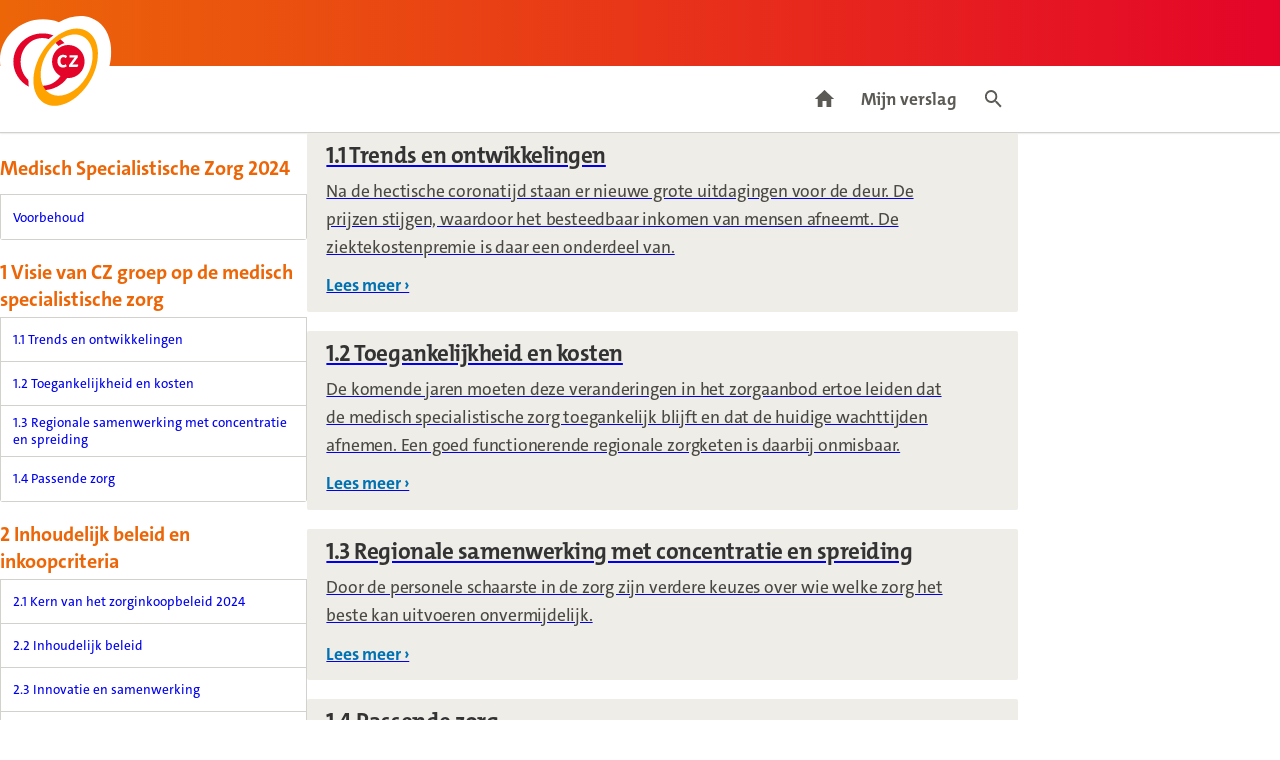

--- FILE ---
content_type: text/html; charset=utf-8
request_url: https://zorginkoopbeleid.cz.nl/medisch-specialistische-zorg/1-visie-van-cz-groep-op-de-medisch-specialistische-zorg
body_size: 3450
content:
<!DOCTYPE html>
<html lang="en-US" dir="ltr">
<head>
    <meta charset="utf-8">
    <meta http-equiv="X-UA-Compatible" content="IE=edge">
    <meta name="viewport" content="width=device-width, initial-scale=1">
    <meta name="description" content="">
    <meta name="author" content="">

    <title>Website</title>
    <link href="/assets/public/css/web.css" rel="stylesheet">
    <link href="/assets/public/css/web.libs.css" rel="stylesheet">
    
    <!-- Favicons -->
    <link rel="icon" href="/assets/public/images/favicon.png" type="image/svg+xml">
    <link rel="apple-touch-icon" href="/assets/public/images/favicon.png"><!-- 180×180 -->
</head>
<body class="">
    


    <header class="site-header">
        <div class="container site-header-top">
        </div>
        <div class="site-header-bottom">
            <div class="container container--content">
                <a class="site-header_logo" href="https://www.cz.nl/zorgaanbieder/zorginkoopbeleid" title="Back to homepage">
                    <span class="vs-hidden">Back to homepage</span>
                    <img class="site-header_logo-img" aria-hidden="true" width="80" height="42" src="/Assets/public/images/cz-logo.svg" />
                </a>
                <div class="nav-wrapper">
                    

<div class="logos">
    <img src="/Assets/public/images/OHRA_Logo_RGB_37x11,5mm_DEF.svg" />
    <img src="/Assets/public/images/NN_Nat Ned_v1.2_logo_01_rgb_fc.svg" />
</div>

<button class="only-devices js-btn-menu" type="button" data-toggle-class="nav-site-open" aria-expanded="false" aria-controls="sitenav">
    <span class="vs-hidden">Open site navigation</span>
    <svg class="svg-icon state--closed" aria-hidden="true" width="24" height="24"><use href="/Assets/public/svg/svg-icons.svg#menu"></use></svg>
    <svg class="svg-icon state--opened" aria-hidden="true" width="24" height="24"><use href="/Assets/public/svg/svg-icons.svg#menu-open"></use></svg>
</button>

<nav id="sitenav" class="site-nav panel-devices from-left" aria-label="Site navigation">

    <ul class="site-nav_list">
        <li class="site-nav_list-item">
            <a class="site-nav_link site-nav_link--icon" href="https://www.cz.nl/zorgaanbieder/zorginkoopbeleid" title="Go to homepage">
                <span class="vs-hidden">Go to homepage</span>
                <svg class="svg-icon" aria-hidden="true" width="24" height="24"><use href="/Assets/public/svg/svg-icons.svg#home"></use></svg>
            </a>
        </li>

        <li class="site-nav_list-item">
            <a class="site-nav_link site-nav_link--icon" href="/myreport" title="My Report">
                <span>Mijn verslag</span>
            </a>
        </li>
        <li class="site-nav_list-item">
            <a class="site-nav_link site-nav_link--icon" href="/search" title="Search articles">
                <span class="vs-hidden">Search articles</span>
                <svg class="svg-icon" aria-hidden="true" width="24" height="24"><use href="/Assets/public/svg/svg-icons.svg#search"></use></svg>
            </a>
        </li>
    </ul>

</nav>


                </div>
            </div>
        </div>
    </header>

            <div class="site-content">
            <div class="container container--content">
                <main id="site-main" class="site-main">
                    
                                <div class="content lvl-1">
                                        <a href="/medisch-specialistische-zorg/1-visie-van-cz-groep-op-de-medisch-specialistische-zorg/11-trends-en-ontwikkelingen">
        <section class="summary">
            <div class="summary_content">
                
        <h2 class="heading">1.1 Trends en ontwikkelingen</h2>



                <p>Na de hectische coronatijd staan er nieuwe grote uitdagingen voor de deur. De prijzen stijgen, waardoor het besteedbaar inkomen van mensen afneemt. De ziektekostenpremie is daar een onderdeel van.</p>
                <p class="read-more">Lees meer ›<span class="vs-hidden"> over 
        <span class="heading-plain">1.1 Trends en ontwikkelingen</span>


</span></p>
            </div>
        </section>
    </a>


                                </div>
                                <div class="content lvl-1">
                                        <a href="/medisch-specialistische-zorg/1-visie-van-cz-groep-op-de-medisch-specialistische-zorg/12-toegankelijkheid-en-kosten">
        <section class="summary">
            <div class="summary_content">
                
        <h2 class="heading">1.2 Toegankelijkheid en kosten</h2>



                <p>De komende jaren moeten deze veranderingen in het zorgaanbod ertoe leiden dat de medisch specialistische zorg toegankelijk blijft en dat de huidige wachttijden afnemen. Een goed functionerende regionale zorgketen is daarbij onmisbaar.</p>
                <p class="read-more">Lees meer ›<span class="vs-hidden"> over 
        <span class="heading-plain">1.2 Toegankelijkheid en kosten</span>


</span></p>
            </div>
        </section>
    </a>


                                </div>
                                <div class="content lvl-1">
                                        <a href="/medisch-specialistische-zorg/1-visie-van-cz-groep-op-de-medisch-specialistische-zorg/13-regionale-samenwerking-met-concentratie-en-spreiding">
        <section class="summary">
            <div class="summary_content">
                
        <h2 class="heading">1.3 Regionale samenwerking met concentratie en spreiding</h2>



                <p>Door de personele schaarste in de zorg zijn verdere keuzes over wie welke zorg het beste kan uitvoeren onvermijdelijk.</p>
                <p class="read-more">Lees meer ›<span class="vs-hidden"> over 
        <span class="heading-plain">1.3 Regionale samenwerking met concentratie en spreiding</span>


</span></p>
            </div>
        </section>
    </a>


                                </div>
                                <div class="content lvl-1">
                                        <a href="/medisch-specialistische-zorg/1-visie-van-cz-groep-op-de-medisch-specialistische-zorg/14-passende-zorg">
        <section class="summary">
            <div class="summary_content">
                
        <h2 class="heading">1.4 Passende zorg</h2>



                <p>Passende zorg is een andere belangrijke voorwaarde om de zorg toekomstbestendig te houden. We kunnen de zorg immers all&#xE9;&#xE9;n toegankelijk en betaalbaar houden als we effectief en effici&#xEB;nt omgaan met de schaarse personele en financi&#xEB;le middelen.</p>
                <p class="read-more">Lees meer ›<span class="vs-hidden"> over 
        <span class="heading-plain">1.4 Passende zorg</span>


</span></p>
            </div>
        </section>
    </a>


                                </div>
                </main>

                
<button class="only-devices is-sticky js-btn-menu" type="button" data-toggle-class="nav-content-open" aria-expanded="false" aria-controls="hrm">
    <span class="vs-hidden">Open content navigation</span>
    <svg class="svg-icon state--closed" aria-hidden="true" width="24" height="24"><use href="/Assets/public/svg/svg-icons.svg#format-list-bulleted-square"></use></svg>
    <svg class="svg-icon state--opened" aria-hidden="true" width="24" height="24"><use href="/Assets/public/svg/svg-icons.svg#menu-open"></use></svg>
</button>

<aside id="site-aside" class="site-aside panel-devices from-right">
    <p class="vs-hidden">Content menu, selecting an article item reloads the page.</p>

    <nav id="hrm" class="site-aside_list" aria-label="content menu">
        <ul class="list-links ">
                        <li class=" lvl-0 has-children">

                                <a href="/medisch-specialistische-zorg/medisch-specialistische-zorg-2024" class="list-link ">Medisch Specialistische Zorg 2024</a>

        <ul id="9f92ef39-6d63-4150-844f-a84ddf8c1dfe" class="list-links ">
                        <li class=" lvl-1 ">

                                <a href="/medisch-specialistische-zorg/medisch-specialistische-zorg-2024/voorbehoud" class="list-link ">Voorbehoud</a>

                        </li>
        </ul>
                        </li>
                        <li class="is-active lvl-0 has-children">

                                <a href="/medisch-specialistische-zorg/1-visie-van-cz-groep-op-de-medisch-specialistische-zorg" class="list-link is-selected">1 Visie van CZ groep op de medisch specialistische zorg</a>

        <ul id="6cef922e-d2fb-4297-bb47-051d55d9acc0" class="list-links ">
                        <li class=" lvl-1 ">

                                <a href="/medisch-specialistische-zorg/1-visie-van-cz-groep-op-de-medisch-specialistische-zorg/11-trends-en-ontwikkelingen" class="list-link ">1.1 Trends en ontwikkelingen</a>

                        </li>
                        <li class=" lvl-1 ">

                                <a href="/medisch-specialistische-zorg/1-visie-van-cz-groep-op-de-medisch-specialistische-zorg/12-toegankelijkheid-en-kosten" class="list-link ">1.2 Toegankelijkheid en kosten</a>

                        </li>
                        <li class=" lvl-1 ">

                                <a href="/medisch-specialistische-zorg/1-visie-van-cz-groep-op-de-medisch-specialistische-zorg/13-regionale-samenwerking-met-concentratie-en-spreiding" class="list-link ">1.3 Regionale samenwerking met concentratie en spreiding</a>

                        </li>
                        <li class=" lvl-1 ">

                                <a href="/medisch-specialistische-zorg/1-visie-van-cz-groep-op-de-medisch-specialistische-zorg/14-passende-zorg" class="list-link ">1.4 Passende zorg</a>

                        </li>
        </ul>
                        </li>
                        <li class=" lvl-0 has-children">

                                <a href="/medisch-specialistische-zorg/2-inhoudelijk-beleid-en-inkoopcriteria" class="list-link ">2 Inhoudelijk beleid en inkoopcriteria</a>

        <ul id="95fbcb34-17fa-4f7d-81a0-1ce2bb7b0ae4" class="list-links ">
                        <li class=" lvl-1 ">

                                <a href="/medisch-specialistische-zorg/2-inhoudelijk-beleid-en-inkoopcriteria/21-kern-van-het-zorginkoopbeleid-2024" class="list-link ">2.1 Kern van het zorginkoopbeleid 2024</a>

                        </li>
                        <li class=" lvl-1 ">

                                <a href="/medisch-specialistische-zorg/2-inhoudelijk-beleid-en-inkoopcriteria/22-inhoudelijk-beleid" class="list-link ">2.2 Inhoudelijk beleid</a>

                        </li>
                        <li class=" lvl-1 ">

                                <a href="/medisch-specialistische-zorg/2-inhoudelijk-beleid-en-inkoopcriteria/23-innovatie-en-samenwerking" class="list-link ">2.3 Innovatie en samenwerking</a>

                        </li>
                        <li class=" lvl-1 ">

                                <a href="/medisch-specialistische-zorg/2-inhoudelijk-beleid-en-inkoopcriteria/24-visie-van-cz-groep-op-het-betrekken-van-verzekerden-en-patienten-bij-het-zorginkoopbeleid" class="list-link ">2.4 Visie van CZ groep op het betrekken van verzekerden en pati&#xEB;nten bij het zorginkoopbeleid</a>

                        </li>
                        <li class=" lvl-1 ">

                                <a href="/medisch-specialistische-zorg/2-inhoudelijk-beleid-en-inkoopcriteria/25-levensbeschouwing" class="list-link ">2.5 Levensbeschouwing</a>

                        </li>
        </ul>
                        </li>
                        <li class=" lvl-0 has-children">

                                <a href="/medisch-specialistische-zorg/3-proces-contractering-2024" class="list-link ">3 Proces contractering 2024</a>

        <ul id="707553a9-56eb-41b7-8004-37f00799142f" class="list-links ">
                        <li class=" lvl-1 ">

                                <a href="/medisch-specialistische-zorg/3-proces-contractering-2024/31-tijdpad" class="list-link ">3.1 Tijdpad</a>

                        </li>
                        <li class=" lvl-1 ">

                                <a href="/medisch-specialistische-zorg/3-proces-contractering-2024/32-publicatie-gecontracteerd-zorgaanbod" class="list-link ">3.2 Publicatie gecontracteerd zorgaanbod</a>

                        </li>
                        <li class=" lvl-1 ">

                                <a href="/medisch-specialistische-zorg/3-proces-contractering-2024/33-bereikbaarheid" class="list-link ">3.3 Bereikbaarheid</a>

                        </li>
        </ul>
                        </li>
                        <li class=" lvl-0 has-children">

                                <a href="/medisch-specialistische-zorg/bijlagen" class="list-link ">Bijlagen</a>

        <ul id="81a1d1db-9422-402e-92f1-c23fcb1af5d0" class="list-links ">
                        <li class=" lvl-1 ">

                                <a href="/medisch-specialistische-zorg/bijlagen/bijlage-1-behandelingen-die-we-niet-vergoeden" class="list-link ">Bijlage 1: Behandelingen die we niet vergoeden</a>

                        </li>
                        <li class=" lvl-1 ">

                                <a href="/medisch-specialistische-zorg/bijlagen/bijlage-2-voorwaarden-voor-een-contract-2024" class="list-link ">Bijlage 2 Voorwaarden voor een contract 2024</a>

                        </li>
                        <li class=" lvl-1 ">

                                <a href="/medisch-specialistische-zorg/bijlagen/bijlage-3-volumespeerpunten-2024" class="list-link ">Bijlage 3 Volumespeerpunten 2024</a>

                        </li>
        </ul>
                        </li>
                        <li class=" lvl-0 ">

                                <a href="/medisch-specialistische-zorg/download-inkoopdocument" class="list-link ">Download inkoopdocument</a>

                        </li>
        </ul>
    </nav>
</aside>


            </div>
        </div>


    
<footer class="site-footer">
    <div class="container">
        <p>&copy; F19</p>
    </div>
</footer>




    <script src="/assets/public/scripts/boot-modules.js" type="module"></script>      
    <script src="/assets/public/scripts/charts/highcharts.js"></script>
<script src="/assets/public/scripts/charts/highcharts-more.js"></script>
<script src="/assets/public/scripts/charts/exporting.js"></script>
<script src="/assets/public/scripts/charts/offline-exporting.js"></script>
<script src="/assets/public/scripts/charts/accessibility.js"></script>


<script src="/assets/public/scripts/charts/chart-options.js"></script>
<script src="/assets/public/scripts/charts/chart-renderer.js"></script>
<script src="/assets/public/scripts/charts/chart-types.js"></script>    
<script src="/assets/public/scripts/charts/init-charts.js"></script>



    <script nomodule>console.info("Your browser does not seem to support Javascript modules. Implement a fallback like SystemJS(https://github.com/systemjs/systemjs) when support is required. ");</script>
</body>
</html>



--- FILE ---
content_type: text/css
request_url: https://zorginkoopbeleid.cz.nl/assets/public/css/web.css
body_size: 13669
content:
@font-face{font-family:"TheMix";font-weight:bold;font-style:normal;font-display:swap;src:url("../../../../assets/public/fonts/themix/TheMixBold.woff2") format("woff2"),url("../../../../assets/public/fonts/themix/TheMixBold.woff") format("woff")}@font-face{font-family:"TheSans";font-weight:normal;font-style:normal;font-display:swap;src:url("../../../../assets/public/fonts/thesans/TheSans_Plain.woff2") format("woff2"),url("../../../../assets/public/fonts/thesans/TheSans_Plain.woff") format("woff")}@font-face{font-family:"TheSans";font-weight:normal;font-style:italic;font-display:swap;src:url("../../../../assets/public/fonts/thesans/TheSans_PlainItalic.woff2") format("woff2"),url("../../../../assets/public/fonts/thesans/TheSans_PlainItalic.woff") format("woff")}@font-face{font-family:"TheSans";font-weight:bold;font-style:normal;font-display:swap;src:url("../../../../assets/public/fonts/thesans/TheSans_Bold.woff2") format("woff2"),url("../../../../assets/public/fonts/thesans/TheSans_Bold.woff") format("woff")}@font-face{font-family:"Lora";font-weight:normal;font-style:normal;font-display:swap;src:url("../../../../assets/public/fonts/lora/Lora_Regular.woff2") format("woff2"),url("../../../../assets/public/fonts/lora/Lora_Regular.woff") format("woff"),url("../../../../assets/public/fonts/lora/Lora_Regular.ttf") format("truetype")}@font-face{font-family:"Lora";font-weight:normal;font-style:italic;font-display:swap;src:url("../../../../assets/public/fonts/lora/Lora_Regular_Italic.woff2") format("woff2"),url("../../../../assets/public/fonts/lora/Lora_Regular_Italic.woff") format("woff"),url("../../../../assets/public/fonts/lora/Lora_Regular_Italic.ttf") format("truetype")}@font-face{font-family:"Lora";font-weight:bold;font-style:normal;font-display:swap;src:url("../../../../assets/public/fonts/lora/Lora_Bold.woff2") format("woff2"),url("../../../../assets/public/fonts/lora/Lora_Bold.woff") format("woff"),url("../../../../assets/public/fonts/lora/Lora_Bold.ttf") format("truetype")}@font-face{font-family:"Lora";font-weight:bold;font-style:italic;font-display:swap;src:url("../../../../assets/public/fonts/lora/Lora_Bold_Italic.woff2") format("woff2"),url("../../../../assets/public/fonts/lora/Lora_Bold_Italic.woff") format("woff"),url("../../../../assets/public/fonts/lora/Lora_Bold_Italic.ttf") format("truetype")}@font-face{font-family:"Zilla Slab";font-weight:300;font-style:normal;font-display:swap;src:url("../../../../assets/public/fonts/zillaslab/ZillaSlab_Light.woff2") format("woff2"),url("../../../../assets/public/fonts/zillaslab/ZillaSlab_Light.woff") format("woff"),url("../../../../assets/public/fonts/zillaslab/ZillaSlab_Light.ttf") format("truetype")}@font-face{font-family:"Zilla Slab";font-weight:300;font-style:italic;font-display:swap;src:url("../../../../assets/public/fonts/zillaslab/ZillaSlab_Light_Italic.woff2") format("woff2"),url("../../../../assets/public/fonts/zillaslab/ZillaSlab_Light_Italic.woff") format("woff"),url("../../../../assets/public/fonts/zillaslab/ZillaSlab_Light_Italic.ttf") format("truetype")}@font-face{font-family:"Zilla Slab";font-weight:normal;font-style:normal;font-display:swap;src:url("../../../../assets/public/fonts/zillaslab/ZillaSlab_Regular.woff2") format("woff2"),url("../../../../assets/public/fonts/zillaslab/ZillaSlab_Regular.woff") format("woff"),url("../../../../assets/public/fonts/zillaslab/ZillaSlab_Regular.ttf") format("truetype")}@font-face{font-family:"Zilla Slab";font-weight:normal;font-style:italic;font-display:swap;src:url("../../../../assets/public/fonts/zillaslab/ZillaSlab_Regular_Italic.woff2") format("woff2"),url("../../../../assets/public/fonts/zillaslab/ZillaSlab_Regular_Italic.woff") format("woff"),url("../../../../assets/public/fonts/zillaslab/ZillaSlab_Regular_Italic.ttf") format("truetype")}@font-face{font-family:"Zilla Slab";font-weight:500;font-style:normal;font-display:swap;src:url("../../../../assets/public/fonts/zillaslab/ZillaSlab_Medium.woff2") format("woff2"),url("../../../../assets/public/fonts/zillaslab/ZillaSlab_Medium.woff") format("woff"),url("../../../../assets/public/fonts/zillaslab/ZillaSlab_Medium.ttf") format("truetype")}@font-face{font-family:"Zilla Slab";font-weight:500;font-style:italic;font-display:swap;src:url("../../../../assets/public/fonts/zillaslab/ZillaSlab_Medium_Italic.woff2") format("woff2"),url("../../../../assets/public/fonts/zillaslab/ZillaSlab_Medium_Italic.woff") format("woff"),url("../../../../assets/public/fonts/zillaslab/ZillaSlab_Medium_Italic.ttf") format("truetype")}@font-face{font-family:"Zilla Slab";font-weight:600;font-style:normal;font-display:swap;src:url("../../../../assets/public/fonts/zillaslab/ZillaSlab_SemiBold.woff2") format("woff2"),url("../../../../assets/public/fonts/zillaslab/ZillaSlab_SemiBold.woff") format("woff"),url("../../../../assets/public/fonts/zillaslab/ZillaSlab_SemiBold.ttf") format("truetype")}@font-face{font-family:"Zilla Slab";font-weight:600;font-style:italic;font-display:swap;src:url("../../../../assets/public/fonts/zillaslab/ZillaSlab_SemiBold_Italic.woff2") format("woff2"),url("../../../../assets/public/fonts/zillaslab/ZillaSlab_SemiBold_Italic.woff") format("woff"),url("../../../../assets/public/fonts/zillaslab/ZillaSlab_SemiBold_Italic.ttf") format("truetype")}@font-face{font-family:"Zilla Slab";font-weight:bold;font-style:normal;font-display:swap;src:url("../../../../assets/public/fonts/zillaslab/ZillaSlab_Bold.woff2") format("woff2"),url("../../../../assets/public/fonts/zillaslab/ZillaSlab_Bold.woff") format("woff"),url("../../../../assets/public/fonts/zillaslab/ZillaSlab_Bold.ttf") format("truetype")}@font-face{font-family:"Zilla Slab";font-weight:bold;font-style:italic;font-display:swap;src:url("../../../../assets/public/fonts/zillaslab/ZillaSlab_Bold_Italic.woff2") format("woff2"),url("../../../../assets/public/fonts/zillaslab/ZillaSlab_Bold_Italic.woff") format("woff"),url("../../../../assets/public/fonts/zillaslab/ZillaSlab_Bold_Italic.ttf") format("truetype")}@font-face{font-family:"Muli";font-weight:300;font-style:normal;font-display:swap;src:url("../../../../assets/public/fonts/muli/Muli_Light.woff2") format("woff2"),url("../../../../assets/public/fonts/muli/Muli_Light.woff") format("woff"),url("../../../../assets/public/fonts/muli/Muli_Light.ttf") format("truetype")}@font-face{font-family:"Muli";font-weight:300;font-style:italic;font-display:swap;src:url("../../../../assets/public/fonts/muli/Muli_Light_Italic.woff2") format("woff2"),url("../../../../assets/public/fonts/muli/Muli_Light_Italic.woff") format("woff"),url("../../../../assets/public/fonts/muli/Muli_Light_Italic.ttf") format("truetype")}@font-face{font-family:"Muli";font-weight:normal;font-style:normal;font-display:swap;src:url("../../../../assets/public/fonts/muli/Muli_Regular.woff2") format("woff2"),url("../../../../assets/public/fonts/muli/Muli_Regular.woff") format("woff"),url("../../../../assets/public/fonts/muli/Muli_Regular.ttf") format("truetype")}@font-face{font-family:"Muli";font-weight:normal;font-style:italic;font-display:swap;src:url("../../../../assets/public/fonts/muli/Muli_Regular_Italic.woff2") format("woff2"),url("../../../../assets/public/fonts/muli/Muli_Regular_Italic.woff") format("woff"),url("../../../../assets/public/fonts/muli/Muli_Regular_Italic.ttf") format("truetype")}@font-face{font-family:"Muli";font-weight:600;font-style:normal;font-display:swap;src:url("../../../../assets/public/fonts/muli/Muli_SemiBold.woff2") format("woff2"),url("../../../../assets/public/fonts/muli/Muli_SemiBold.woff") format("woff"),url("../../../../assets/public/fonts/muli/Muli_SemiBold.ttf") format("truetype")}@font-face{font-family:"Muli";font-weight:600;font-style:italic;font-display:swap;src:url("../../../../assets/public/fonts/muli/Muli_SemiBold_Italic.woff2") format("woff2"),url("../../../../assets/public/fonts/muli/Muli_SemiBold_Italic.woff") format("woff"),url("../../../../assets/public/fonts/muli/Muli_SemiBold_Italic.ttf") format("truetype")}@font-face{font-family:"Muli";font-weight:bold;font-style:normal;font-display:swap;src:url("../../../../assets/public/fonts/muli/Muli_Bold.woff2") format("woff2"),url("../../../../assets/public/fonts/muli/Muli_Bold.woff") format("woff"),url("../../../../assets/public/fonts/muli/Muli_Bold.ttf") format("truetype")}@font-face{font-family:"Muli";font-weight:bold;font-style:italic;font-display:swap;src:url("../../../../assets/public/fonts/muli/Muli_Bold_Italic.woff2") format("woff2"),url("../../../../assets/public/fonts/muli/Muli_Bold_Italic.woff") format("woff"),url("../../../../assets/public/fonts/muli/Muli_Bold_Italic.ttf") format("truetype")}@font-face{font-family:"Muli";font-weight:900;font-style:normal;font-display:swap;src:url("../../../../assets/public/fonts/muli/Muli_Black.woff2") format("woff2"),url("../../../../assets/public/fonts/muli/Muli_Black.woff") format("woff"),url("../../../../assets/public/fonts/muli/Muli_Black.ttf") format("truetype")}@font-face{font-family:"Muli";font-weight:900;font-style:italic;font-display:swap;src:url("../../../../assets/public/fonts/muli/Muli_Black_Italic.woff2") format("woff2"),url("../../../../assets/public/fonts/muli/Muli_Black_Italic.woff") format("woff"),url("../../../../assets/public/fonts/muli/Muli_Black_Italic.ttf") format("truetype")}:root{--lh-heading: 1.25;--lh-text: 1.65}:root{--ws-xs: 0.4rem;--ws-sm: 0.8rem;--ws-md: 1.6rem;--ws-nm: 3.2rem;--ws-lg: 6.4rem;--ws-xl: 12.8rem;--ws-heading: 0 var(--ws-md);--ws-content: 0 var(--ws-nm);--transition-timing: cubic-bezier(0.90, -0.65, 0.45, 1)}@media only screen and (max-width: 768px){:root{--ws-lg: 3.2rem;--ws-xl: 6.4rem}}:root{--cl-brand: #ec6608;--cl-brand-secondary: #e40429;--cl-brand-accent: rgb(213, 8, 71);--cl-heading: #ec6608;--cl-text: #4a4843;--cl-url: #0071b2;--cl-url-hover: #0071b2;--cl-url-active: #e40429;--cl-interact: #e40429;--cl-interact-text: #fff;--cl-interact-hover: #fb072f;--cl-interact-hover-text: #fff;--cl-interact-active: rgb(213, 8, 71);--cl-interact-active-text: #fff;--cl-header-text: #4a4843;--cl-header-url: var(--cl-url);--cl-header-url-hover: var(--cl-url-hover);--cl-header-url-active: var(--cl-url-active);--cl-header-background: #fff;--cl-footer-text: #fff;--cl-footer-url: var(--cl-url);--cl-footer-url-hover: var(--cl-url-hover);--cl-footer-url-active: var(--cl-url-active);--cl-footer-background: #ec6608;--cl-site-background: #fff;--cl-article-background: #fff}*,*::before,*::after{box-sizing:inherit}*::before,*::after{color:currentColor;font-family:inherit;font-weight:inherit}html,body{inline-size:100%;block-size:100%;margin:0;padding:0;border:0}html{font-size:60%;box-sizing:border-box;scrollbar-width:thin;-webkit-text-size-adjust:100%}html[dir=rtl]{direction:rtl}body{display:flex;flex-flow:column nowrap;justify-content:space-between;align-items:stretch;color:var(--cl-text);font-size:17.5px;font-family:"TheSans",Helvetica,Arial,sans-serif;font-weight:normal;line-height:normal;background-color:var(--cl-site-background);overflow-x:hidden}body.nav-site-open,body.nav-content-open{overflow-y:hidden}b,strong{font-weight:bolder}pre{font-family:monospace,monospace;font-size:1em}small{font-size:80%}code,kbd,samp{font-family:monospace,monospace;font-size:1em}.vs-hidden{width:1px !important;height:1px !important;margin:0 !important;padding:0 !important;clip:rect(0 0 0 0) !important;clip-path:inset(50%) !important;overflow:hidden !important;position:absolute !important;white-space:nowrap !important}.vs-hidden-focus:not(:focus-within):not(:active){width:1px !important;height:1px !important;margin:0 !important;padding:0 !important;clip:rect(0 0 0 0) !important;clip-path:inset(50%) !important;overflow:hidden !important;position:absolute !important;white-space:nowrap !important}[inert]{pointer-events:none;cursor:default}[inert],[inert] *{user-select:none;-webkit-user-select:none;-moz-user-select:none;-ms-user-select:none}@media(prefers-reduced-motion){*{animation-duration:0s !important;transition-duration:0s !important;transition-timing-function:linear !important}}:root{--fs-h1: 3.2rem;--fs-h2: 3.2rem;--fs-h3: 2rem;--fs-h4: 2rem;--fs-h5: 1.6rem;--fs-h6: 1.6rem}@media only screen and (max-width: 768px){:root{--fs-h1: 3.2rem;--fs-h2: 2.8rem}}@media only screen and (max-width: 480px){:root{--fs-h1: 2.6rem;--fs-h2: 2.2rem;--fs-h3: 2rem;--fs-h4: 1.8rem}}h1,h2,h3,h4,h5,h6{margin-block:var(--ws-heading);padding:0;color:var(--cl-heading);line-height:var(--lh-heading);font-weight:700;word-break:break-word;hyphens:auto;margin:0 0 .5rem;font-weight:400;font-family:"TheMix",Helvetica,Arial,sans-serif;-webkit-font-feature-settings:"liga" 1,"zero" 1;font-feature-settings:"liga" 1,"zero" 1;cursor:default}h1 strong,h2 strong,h3 strong,h4 strong,h5 strong,h6 strong{font-weight:600}h1{font-size:var(--fs-h1, 3.2rem);font-weight:200;letter-spacing:-0.022em;line-height:1.40625;color:#000}h1 strong{font-weight:500}h2{color:#333;font-size:24px;font-weight:300;letter-spacing:-0.021em}h2 strong{font-weight:500}h3{font-size:20px;line-height:1.35;font-weight:bold;letter-spacing:-0.019em;line-height:1.35;color:#333;margin:0 0 .5rem}h4{font-size:20px;font-size:var(--fs-h4, 2rem);font-weight:400;letter-spacing:-0.017em}h5{font-size:20px;font-size:var(--fs-h5, 1.6rem);letter-spacing:-0.011em}h6{font-size:20px;font-size:var(--fs-h6, 1.6rem);font-style:italic;letter-spacing:-0.011em}.layout-wide .heading-article,.page-home .heading-article{display:none}.is-subtitle{font-size:1.6rem;font-weight:600}h1+.is-subtitle{margin-block-start:calc(var(--ws-xs)*-1)}.content:has(.article-heading-wrapper) .heading-article{display:none}.article-heading-wrapper{background:#efede8;padding:2rem;display:flex;flex-direction:column;gap:3rem;margin-bottom:2rem;padding-bottom:12rem}.article-heading-wrapper h2,.article-heading-wrapper h3,.article-heading-wrapper p{margin:0}.article-heading-wrapper h3{font-size:20px;font-weight:bold;letter-spacing:-0.019em;line-height:1.35;color:#333;margin:0 0 .5rem}.article-heading-wrapper h2{font-size:var(--fs-h1, 3.2rem);font-weight:200;letter-spacing:-0.022em;line-height:1.40625;color:#000}.article-heading-wrapper h2 strong{font-weight:500}:where(a[href]){color:var(--cl-url);font-weight:500;text-decoration:none;word-break:break-word}:where(a[href]):hover,:where(a[href]):focus{color:var(--cl-url-hover);text-decoration:1px solid underline}.is-active>:where(a[href]),:where(a[href]).is-active{font-weight:bold}*:focus-visible{outline:2px dotted #000;outline-style:auto}.paragraph .url{color:#0071b2;padding:1px 0;border-bottom:1px solid #acc0da}p{max-inline-size:96ch;font-size:inherit;line-height:var(--lh-text);letter-spacing:-0.011em;margin:.3em 0 1em;cursor:default}p.paragraph--intro{margin:.7em 0 .8em;color:inherit;font-family:"TheSans",Helvetica,Arial,sans-serif;font-weight:700;line-height:1.5;font-size:122%}p.paragraph--no-margin-bottom{margin-bottom:0}.blockquote{max-inline-size:68rem;margin-block:var(--ws-content);margin-inline:0;padding-inline:var(--ws-lg) var(--ws-nm);padding-block:0;font-style:italic;font-weight:400;font-size:3rem;line-height:1.25;color:currentColor;position:relative;letter-spacing:-0.021em}@media only screen and (max-width: 768px){.blockquote{font-size:2.4rem;letter-spacing:-0.019em}}@media only screen and (max-width: 480px){.blockquote{font-size:2.2rem;letter-spacing:-0.017em}}.blockquote::before{block-size:.5em;margin-block:auto;margin-inline:0;content:"“";inset-inline-start:0;inset-block-start:0;position:absolute;display:inline-block;font-size:10rem;font-weight:bold;opacity:.8;line-height:1}@media only screen and (max-width: 1024px){.blockquote::before{font-size:6rem}}.blockquote h1,.blockquote h2,.blockquote h3,.blockquote h4,.blockquote p{color:inherit;font-size:inherit;font-weight:inherit;line-height:inherit}.blockquote>:first-child{margin-block-start:0}.blockquote>:last-child{margin-block-end:0}abbr[title]{border-block-end:none;text-decoration:underline;text-decoration:underline dotted}acronym,abbr{text-decoration:underline dotted var(--cl-brand)}sub,sup{font-size:75%;line-height:0;position:relative;vertical-align:baseline}sub{bottom:-0.25em}sup{top:-0.5em}.table-container{margin-block:var(--ws-content);overflow-x:auto}table,tr,th,td{margin:0;padding:0;border:none}table{inline-size:100%;border-collapse:collapse;border-spacing:0;font-size:1.3rem;font-family:inherit;font-weight:400}@media only screen and (max-width: 768px){table{font-size:1.2rem}}th,td{padding:.2em;font-variant-numeric:slashed-zero}th>:first-child,td>:first-child{margin-block-start:0}th>:last-child,td>:last-child{margin-block-end:0}th strong,td strong{font-weight:700}.button,button{--btn-cl-text: var(--cl-brand);--btn-cl-text-hover: #fff;--btn-cl-bg: initial;--btn-cl-bg-hover: var(--cl-brand);--btn-cl-border: var(--cl-brand);-moz-appearance:none;-webkit-appearance:none;appearance:none;flex:0 0 auto;min-block-size:2em;min-inline-size:2em;padding-inline:.5em;padding-block:.3em;display:inline-flex;place-content:center;place-items:center;font:inherit;font-weight:500;gap:var(--ws-sm);cursor:pointer;will-change:transform;border-radius:.4rem;transform-origin:50% 50%;transition:transform ease-in-out .075s;color:var(--btn-cl-text);border:.2rem solid var(--btn-cl-border);background-color:var(--btn-cl-bg)}.button:hover,.button:focus,button:hover,button:focus{transform:translateY(-0.1rem);text-decoration:none;color:var(--btn-cl-text-hover);background-color:var(--btn-cl-bg-hover)}.button:active,button:active{transform:translateY(0.1rem)}.button:focus-visible,button:focus-visible{outline:2px dotted ButtonText;outline-style:auto;text-decoration:underline}.button.type--inline,button.type--inline{padding-inline:.8em;padding-block:.6em;margin-block:var(--ws-content)}.button.type--secondary,button.type--secondary{--btn-cl-text: var(--cl-brand-secondary);--btn-cl-border: var(--cl-brand-secondary);--btn-cl-bg-hover: var(--cl-brand-secondary)}.button.type--accent,button.type--accent{--btn-cl-text: var(--cl-brand-accent);--btn-cl-border: var(--cl-brand-accent);--btn-cl-bg-hover: var(--cl-brand-accent)}.button.type--delete,button.type--delete{--btn-cl-text: rgb(200, 40, 40);--btn-cl-text-hover: #fff;--btn-cl-border: rgb(200, 40, 40);--btn-cl-bg: transparent;--btn-cl-bg-hover: rgb(200, 40, 40)}.button.type--icon,button.type--icon{min-block-size:1em;min-inline-size:1em;padding:0;border:none;will-change:transform}.is-active>.button,.button.is-active,.button[aria-expanded=true],.is-active>button,button.is-active,button[aria-expanded=true]{--btn-cl-text: #fff;--btn-cl-text-hover: #fff;--btn-cl-border: var(--cl-brand-secondary);--btn-cl-bg: var(--cl-brand-secondary);--btn-cl-bg-hover: var(--cl-brand-secondary)}.button.is-sticky,button.is-sticky{position:sticky;inset-block-start:1rem;z-index:100}.button.size--sm,button.size--sm{font-size:1.4rem}.button.size--xs,button.size--xs{font-size:1.2rem}.button.only-devices,button.only-devices{min-block-size:4.2rem;min-inline-size:4.2rem;display:none}@media only screen and (max-width: 1024px){.button.only-devices,button.only-devices{display:inline-flex;justify-content:center;align-items:center}}hr{box-sizing:content-box;height:0;overflow:visible}svg{max-inline-size:100%;border-style:none;box-sizing:content-box}svg[style*=max-width]{inline-size:100%}svg:not(:root){overflow:hidden}svg{color:currentColor}.changed-height svg{max-block-size:100%}use{color:currentColor;fill:currentColor;pointer-events:none}.svg-icon{position:relative;z-index:2}.container{max-inline-size:106rem;width:100%;margin-inline:auto;padding:0;gap:calc(.7vh + 1.7vw)}@media only screen and (max-width: 480px){.container{padding-inline:var(--ws-md);gap:var(--ws-md)}}.container.container--content{display:flex;flex-flow:row wrap;align-items:flex-start;justify-content:space-between}.container.container--wide{max-inline-size:102.4rem}.site-header .container{align-items:center}.site-content .container{flex-flow:nowrap}@media only screen and (max-width: 480px){.site-content .container{flex-flow:wrap}}.site-header{order:0;flex:0 0 auto;color:var(--cl-header-text);box-shadow:0 0 2px rgba(0,0,0,.2);background:linear-gradient(90deg, #ec6608, #e40429)}.site-header h1,.site-header h2,.site-header h3,.site-header h4,.site-header h5,.site-header h6,.site-header p{color:inherit}.site-header a[href]{color:var(--cl-header-url)}.site-header a[href]:focus,.site-header a[href]:hover{color:var(--cl-header-url-hover)}.site-header_logo-img{margin:0;border:0;display:block;width:11.7rem;height:10.8rem;aspect-ratio:2/1.05;color:var(--cl-brand)}@media only screen and (max-width: 480px){.site-header_logo-img{max-inline-size:6rem}}.site-header_logo{margin-inline:0 auto;flex:0 0 auto;padding:0;margin:0 2vw 0 0;z-index:99;-webkit-box-flex:0;-ms-flex:0 0 auto;flex:0 0 auto;position:absolute;top:-50px}.site-header-top{height:66px}.site-header-bottom{position:relative;background:#fff;border-bottom:1px solid #d3d1cc}.nav-wrapper{padding:0 0 0 13rem;display:-webkit-box;display:-ms-flexbox;display:flex;-webkit-box-orient:horizontal;-webkit-box-direction:normal;-ms-flex-flow:row wrap;flex-flow:row wrap;-webkit-box-pack:end;-ms-flex-pack:end;justify-content:flex-end;-webkit-box-align:center;-ms-flex-align:center;align-items:center;-webkit-box-flex:1;-ms-flex:1 1 auto;flex:1 1 auto;height:66px}@media only screen and (max-width: 480px){.nav-wrapper{padding:0 0 0 8rem}}.logos{margin-right:auto;display:flex;gap:10rem;height:50%}@media only screen and (max-width: 480px){.logos{gap:4rem}}.site-nav{flex:0 0 auto}.nav-site-open .site-nav{display:block;transform:translateX(0%)}.site-nav .site-nav_btn{display:none;flex:0 0 auto}.site-nav .site-nav_btn::before{content:"+";display:inline-block;vertical-align:baseline;height:1em;font-size:2rem;line-height:.9}@media only screen and (max-width: 1024px){.site-nav .site-nav_btn{display:inline-block}}.site-nav .site-nav_btn:focus+ul{display:flex}.site-nav_list{list-style:none;display:-webkit-box;display:-ms-flexbox;display:flex;margin:0;padding:0;font-size:1.8rem;font-weight:700;font-family:"TheMix",Helvetica,Arial,sans-serif}.site-nav_list.is--dropdown{flex:1 1 100%;display:none;width:22rem;padding:var(--ws-sm) var(--ws-xs);flex-flow:column nowrap;position:absolute;bottom:0;z-index:1;border:1px solid var(--cl-interact);border-radius:.6rem;background-color:var(--cl-site-background);font-size:1.4rem;transform:translateY(105%)}.site-nav_list.is--dropdown::before{width:100%;height:.6em;content:"";display:block;background:none;touch-action:none;position:absolute;top:0;transform:translateY(-100%)}@media only screen and (max-width: 1024px){.site-nav_list.is--dropdown{width:100%;padding:var(--ws-xs) 0;margin-inline-start:var(--ws-md);margin-block-end:var(--ws-md);border-block-start:0;border-radius:0;position:relative;bottom:auto;transform:none}}.site-nav_list.lvl-2{width:100%;margin-inline-start:var(--ws-md);font-size:1.2rem}@media only screen and (max-width: 1024px){.site-nav_list.lvl-2{display:none}}@media only screen and (max-width: 1024px){.site-nav_list.lvl-2:hover,.site-nav_list.lvl-2:focus-within{display:flex}}.site-nav_list-item{margin:0 1.3rem;display:inline-block}.site-nav_list-item:hover>.lvl-2,.site-nav_list-item:hover>.is--dropdown,.site-nav_list-item:focus-within>.lvl-2,.site-nav_list-item:focus-within>.is--dropdown{display:flex}.site-nav_list-item:hover>.site-nav_btn::before,.site-nav_list-item:focus-within>.site-nav_btn::before{content:"-"}@media only screen and (max-width: 1024px){.site-nav_list-item{width:100%}}.site-nav_link{flex:1 1 auto;padding-block:var(--ws-sm);padding-inline:var(--ws-md);transition:all ease .15s;position:relative;text-decoration:none;padding:0;display:-ms-flexbox;display:flex;-webkit-box-align:center;-ms-flex-align:center;align-items:center;position:relative;font-weight:700;--cl-header-url: #5c5a55;height:66px}.site-nav_link:after{content:"";width:100%;height:2px;background:#ec6608;position:absolute;bottom:-1px;left:0;display:none}display display .site-nav_link.site-nav_link--icon{padding-inline:var(--ws-sm)}.site-nav_link:hover,.site-nav_link:focus{--cl-header-url-hover: #000;color:#000;outline-width:0}.site-nav_link:hover:after,.site-nav_link:focus:after{display:inline-block}@media only screen and (max-width: 1024px){.site-nav_link{display:block}}.lvl-2 .site-nav_link{padding-inline:var(--ws-sm)}.site-content{order:5;margin-block:0 auto;margin-inline:0;padding-block:var(--ws-nm)}@media only screen and (max-width: 480px){.site-content{padding-block:var(--ws-md)}}.layout-wide .site-content,.page-home .site-content{padding-block:0}.site-content.has-image{max-inline-size:131rem;inline-size:95%;inline-size:calc(100% - var(--ws-nm));margin-inline:auto;margin-block-start:-10.3rem;background-color:var(--cl-article-background);padding-block:var(--ws-lg);padding-inline:var(--ws-lg);box-shadow:0 -2rem 2rem -1rem rgba(0,0,0,.3);border-radius:.4rem .4rem 0 0}.layout-wide .site-content.has-image{max-inline-size:115rem}@media only screen and (max-width: 768px){.site-content.has-image{margin-block-start:-7.2rem;padding-block:var(--ws-nm);padding-inline:var(--ws-nm)}}@media only screen and (max-width: 320px){.site-content.has-image{inline-size:100%;margin-block-start:0}}.site-content.has-image>.container{padding:0}.site-content-header{margin-block-start:var(--ws-lg)}.page-home .site-content{display:none}.site-main{order:2;max-inline-size:100%;min-inline-size:1px;padding:0;flex:1 1 auto}.site-main>:first-child{margin-block-start:0}.site-main>:last-child{margin-block-end:0}.site-aside{order:1;flex:0 0 32rem;margin:0;padding:0}@media only screen and (max-width: 480px){.site-aside{min-block-size:5.5rem;order:0}}.nav-facets-open .site-aside,.nav-content-open .site-aside{display:block;transform:translateX(0)}.site-aside_list{font-size:1.4rem;font-weight:450;block-size:100%;overflow-y:auto}@media only screen and (max-width: 1024px){.site-aside_list{padding-inline-end:1.6rem}}.site-footer{order:10;flex:0 0 auto;min-block-size:var(--ws-lg);padding-block:var(--ws-nm);color:var(--cl-footer-text);background-color:var(--cl-footer-background)}.site-footer .container{width:100%;display:flex;flex-flow:row wrap;align-items:center;justify-content:flex-start}.site-footer h1,.site-footer h2,.site-footer h3,.site-footer h4,.site-footer h5,.site-footer h6,.site-footer p{color:inherit}.site-footer p{margin-block:0}.site-footer a[href]{color:var(--cl-footer-url);text-decoration:1px dotted underline var(--cl-footer-url)}.site-footer a[href]:focus,.site-footer a[href]:hover{color:var(--cl-footer-url-hover)}.site-footer a[href]:active{color:var(--cl-footer-url-active)}.site-footer{display:none}.no-spacing-top{margin-block-start:0 !important}.no-spacing-bottom{margin-block-end:0 !important}.no-spacing-left{margin-inline-start:0 !important}.no-spacing-right{margin-inline-end:0 !important}[class*=set-color]{--color-text: currentColor;--color-background: transparent;color:var(--color-text)}.layout-wide [class*=set-color].set-wide-background{background-color:rgba(0,0,0,0)}[class*=set-color-background]{padding-block:var(--ws-lg);padding-inline:var(--ws-lg);position:relative;overflow:hidden}[class*=set-color-background].set-wide-background{overflow:visible}[class*=set-color-background]>:first-child{margin-block-start:0}[class*=set-color-background]>:last-child{margin-block-end:0}[class*=set-color-background]::before{width:100%;height:100%;content:"";position:absolute;inset-block-start:0;inset-inline:0 0;z-index:-1;border-radius:.4rem;overflow:hidden;background-color:var(--color-background, transparent)}[class*=set-color-background] .chart-container{padding-block:var(--ws-md) var(--ws-sm);background-color:#fff;border-radius:.4rem}[class*=set-color-text] h1,[class*=set-color-text] h2,[class*=set-color-text] h3,[class*=set-color-text] h4,[class*=set-color-text] h5,[class*=set-color-text] h6,[class*=set-color-text] p,[class*=set-color-text] a{color:inherit}[class*=set-color-text] a{text-decoration:1px solid underline currentColor}[class*=set-color-text] a:hover,[class*=set-color-text] a:focus{text-decoration-style:dashed}.set-color-background-primary{--color-text: #fff;--color-background: #ec6608}.set-color-background-secondary{--color-text: #fff;--color-background: #e40429}.set-color-background-accent{--color-text: #fff;--color-background: rgb(213, 8, 71)}.set-color-text-primary{--color-text: #ec6608}.set-color-text-secondary{--color-text: #e40429}.set-color-text-accent{--color-text: rgb(213, 8, 71)}.set-color-text-light{--color-text: #fff}.set-color-text-dark{--color-text: #000}[class*=content-align].group{display:flex;flex-flow:column nowrap}.content-align-start{text-align:start;align-items:flex-start}.content-align-center{text-align:center;align-items:center}.content-align-end{text-align:end;align-items:flex-end}.layout-wide .set-wide{display:flex;inline-size:100vw;block-size:100%;inset-inline-start:50%;transform:translateX(-50%)}.layout-wide .set-wide-background{position:relative}.layout-wide .set-wide-background::before{content:"";display:block;inline-size:100vw;block-size:calc(100% + 2px);position:absolute;inset-block-start:-1px;inset-block-end:0;inset-inline-start:50%;z-index:-1;border-radius:0;transform:translateX(-50%)}.set-wide-background+.set-wide-background{margin-block-start:-1px}img{max-inline-size:100%;border-style:none;box-sizing:content-box}img[style*=max-width]{inline-size:100%}.changed-height img{max-block-size:100%}.image,.figure{margin-inline:0;margin-block:var(--ws-content);vertical-align:bottom;box-sizing:border-box}.figure{padding:0;display:block}.figure .image{margin-block-end:0}.figure_image{display:block}.figure_caption{margin:0;padding-block:var(--ws-sm);padding-inline:var(--ws-md);display:block;font-size:1.4rem;border-inline-start:.2rem solid rgba(0,0,0,.2)}.changed-width{inline-size:100%;clear:both}.url-image{margin:0;vertical-align:bottom;text-decoration:none}.aligned-right,.aligned-left{clear:none;margin-block-start:.25em}.aligned-left{float:left;margin-inline:0 1.2em}[dir=rtl] .aligned-left{float:right}.aligned-right{float:right;margin-inline:1.2em 0}[dir=rtl] .aligned-right{float:left}.video{--aspect-ratio: 16/9;inline-size:100%;margin-block:var(--ws-content);margin-inline:auto;position:relative}.video.video-align--left{margin-inline-end:.7em}.video.video-align--right{margin-inline-start:.7em}.video iframe{inline-size:100%;block-size:100%;display:block;inset:0 auto auto 0;aspect-ratio:auto var(--aspect-ratio)}.group{margin-block:var(--ws-content)}.group>:first-child{margin-block-start:0}.group>:last-child{margin-block-end:0}.layout-wide .group[class*=set-color-background].set-wide-background{margin-inline:calc(var(--ws-lg)*-1)}.chart-container{max-inline-size:98%;margin-block:var(--ws-content);font-feature-settings:"tnum" 1}.chart-container [id=chart]{position:absolute;z-index:10}.highchart{max-inline-size:100%;overflow:hidden}.highcharts-container{max-inline-size:100%}ul,ol{margin-block:var(--ws-content);padding-block:0;padding-inline:1.85em 0}li>:first-child{margin-block-start:0}li>:last-child{margin-block-end:0}li::marker{font-size:.95em;font-weight:400;color:var(--cl-brand-secondary)}.list-nested{list-style:none}.list-nested>ul{padding-inline-start:1em}.list-type-dash{list-style-type:"-  "}.list-type-filled-square li::marker,.list-type-unfilled-square li::marker,.list-type-filled-circle li::marker,.list-type-unfilled-circle li::marker{font-size:.75em}.list-type-filled-square,.list-type-unfilled-square{vertical-align:top;list-style-position:outside}.list-type-filled-square{list-style-type:"■   "}.list-type-unfilled-square{list-style-type:"□   "}.list-type-filled-circle{list-style-type:"●   "}.list-type-unfilled-circle{list-style-type:"○   "}.list-type-decimal{list-style-type:decimal}.list-type-lower-roman{list-style-type:lower-roman}.list-type-upper-roman{list-style-type:upper-roman}.list-type-upper-alpha{list-style-type:upper-alpha}.list-type-lower-alpha{list-style-type:lower-alpha}.input{max-inline-size:65rem;min-block-size:2.6rem;min-inline-size:2.6rem;padding-inline:.6em;padding-block:.3em;display:inline-block;background-color:rgba(0,0,0,0)}.input-inline{margin-block:var(--ws-content);display:inline-block;padding-inline:var(--ws-md);padding-block:var(--ws-sm);border:.1rem solid var(--cl-brand);border-radius:.4rem;transition:all ease .15s 0s}iframe{margin:0;padding:0;display:block;outline:0;border:0}.site-main iframe{margin-block:var(--ws-content)}.author-data{width:100%;padding-block:var(--ws-nm);border-block-start:.1rem dashed rgba(0,0,0,.3)}.author-data p{margin-block:0 var(--ws-sm)}.author-data .svg-icon{flex:0 0 auto;margin-inline-end:var(--ws-xs)}.author-data>:first-child{margin-block-start:0}.author-data>:last-child{margin-block-end:0}.author-data-label{flex:0 0 auto;min-inline-size:7rem;display:inline-block;font-weight:600}.author-name,.author-source{display:flex;flex-flow:row nowrap;justify-content:flex-start;align-items:flex-start;overflow-wrap:break-word;word-break:break-word}.svg-icon{inline-size:2.4rem;block-size:2.4rem;-webkit-font-smoothing:antialiased;display:inline-block;vertical-align:middle;font-style:normal;font-variant:normal;text-rendering:auto;line-height:1}.svg-icon.state--closed{display:inline-flex}[aria-expanded*=true] .svg-icon.state--closed{display:none}.svg-icon.state--opened{display:none}[aria-expanded*=true] .svg-icon.state--opened{display:inline-flex}.css-icon{inline-size:2.4rem;block-size:2.4rem;display:inline-flex;flex-flow:row nowrap;justify-content:center;align-items:center;align-content:center}.css-icon-collapse{position:relative}.css-icon-collapse::before,.css-icon-collapse::after{position:absolute;content:"";display:inline-block;border-radius:.3rem;transform:rotate(0deg);will-change:transform;transition:opacity ease-in-out .2s,transform ease-in-out .2s;background-color:currentColor}.css-icon-collapse::before{inline-size:100%;block-size:.3rem}.css-icon-collapse::after{block-size:100%;inline-size:.3rem}[aria-expanded*=true] .css-icon-collapse::after{opacity:0;transform:translateY(200%)}.select{max-inline-size:100%;padding-inline:var(--ws-xs);padding-block:var(--ws-xs);border:1px solid var(--cl-brand);border-radius:.4rem;line-height:1;font-family:Arial;background-color:#fff}.select option{font-size:inherit;font-family:inherit;line-height:inherit}.jumbotron{flex:0 0 auto;inline-size:100%;max-inline-size:193rem;min-block-size:30vw;margin-inline:auto;display:flex;flex-flow:row wrap;align-items:center;justify-content:center;position:relative;z-index:-1;overflow:hidden}@media only screen and (min-width: 1930px){.jumbotron{inline-size:calc(100% + .8rem);inset-inline-start:-0.4rem;border-radius:0 0 .4rem .4rem}}.jumbotron_picture{flex:1 1 100%;position:absolute;z-index:1;inline-size:100%;block-size:100%}.jumbotron_image{inline-size:100%;block-size:100%;object-fit:cover;object-position:center center;filter:blur(0.3rem);transform:scale(1.03)}.jumbotron_content{max-inline-size:134rem;inline-size:100%;padding-block:var(--ws-xl);padding-inline:0;z-index:3;color:#fff}.jumbotron_content h1,.jumbotron_content h2,.jumbotron_content h3,.jumbotron_content h4,.jumbotron_content p,.jumbotron_content a{color:inherit}.jumbotron_content::before{content:"";display:block;inline-size:100%;block-size:100%;margin:0 auto;position:absolute;inset:0 0 auto 0;z-index:-1;background-color:rgba(0,0,0,.2);transition:transform ease .4s}.page-home .jumbotron{flex:1 1 auto}.list-links{--cl-url: #333;width:100%;margin-inline:0;margin-block:0 var(--ws-sm);display:flex;flex-flow:column nowrap;justify-content:flex-start;align-items:flex-start;list-style:none;padding:0}.list-links.is-hidden{display:none}.list-links ul{margin-block-end:0;padding-inline-start:0}.list-links li{flex:1 1 auto;width:100%;margin:0}.list-links h3{margin-bottom:.4rem;font-size:20px;line-height:1.35;color:#ec6608}.list-links li.lvl-0{border-radius:3px;overflow:hidden;margin-bottom:2rem}.list-links li.lvl-0>ul{border:1px solid #d3d1cc}.list-links li.lvl-0>a{border:none;margin-bottom:.4rem;font-size:20px;line-height:1.35;color:#ec6608;padding:0;font-weight:600}.list-links li.lvl-0>a:hover::after,.list-links li.lvl-0>a.is-selected::after{content:none}.list-links .is-heading{font-weight:700}li.lvl-0:not(.has-children) .list-link{border:none}li:last-child .list-link{border:none}.lvl-1.has-children:has(.is-active)>.list-item-wrapper>.list-link::after{display:block;content:"";height:100%;width:3px;background:#ec6608;position:absolute;left:-1px;top:0}.list-link{width:100%;flex:1 1 auto;display:inline-flex;flex-flow:row nowrap;align-items:center;justify-content:flex-start;gap:var(--ws-xs);padding:.8rem 1.25rem;min-height:44px;border-bottom:1px solid #d3d1cc;text-decoration:none;margin-top:-1px;position:relative;font-weight:400}.list-link.is-selected{color:inherit}.list-link:hover,.list-link:focus{color:inherit;text-decoration:none}.list-link:hover::after,.list-link.is-selected::after{display:block;content:"";height:100%;width:3px;background:#ec6608;position:absolute;left:-1px;top:0}.list-link:hover::before,.list-link:focus-within::before{transform:translateX(0.2em)}[dir=rtl] .list-link:hover::before,[dir=rtl] .list-link:focus-within::before{transform:translateX(-0.2em)}.lvl-2 .list-link{font-size:1.4rem;padding-left:2.25rem;color:#5c5a55;background:#efede8}.lvl-2 .list-link::after{display:none}.lvl-2 .list-link:hover::after,.lvl-2 .list-link.is-selected::after{display:block}li.lvl-1.has-children:has(.list-link.is-selected) .chevron{transform:rotate(90deg)}.list-item-wrapper{width:100%;flex:0 1 auto;display:inline-flex;flex-flow:row nowrap;align-items:center;justify-content:space-between;gap:var(--ws-sm);text-decoration:none}.list-item-wrapper .list-link{align-items:center;justify-content:space-between}.list-item-wrapper .chevron{width:.8rem;height:1.3rem}.list-links-reports{gap:.3rem}.list-links-reports a{flex-basis:100%}.list-links-reports li{width:100%;display:inline-flex;flex-flow:row nowrap;align-items:center}.list-links-reports li:focus-within a,.list-links-reports li:hover a{text-decoration:underline}.list-links-title{margin:var(--ws-nm) 0 var(--ws-xs) 0;font-weight:600;font-size:1.8rem}.note-list{margin-block:var(--ws-content);padding-block:0;padding-inline:.2em 0;display:table;overflow:hidden;font-size:1.2rem}.note-list li{inline-size:100%;position:relative;display:table-row;clear:both}.note-list .note-indicator,.note-list .note-seperator,.note-list .note-content{padding-inline:.2em;padding-block:.2em;display:table-cell;vertical-align:top}.note-list .note-indicator{min-inline-size:20px;padding-inline-start:0;padding-inline-end:.3em}a:has(.summary):hover{text-decoration:none}.summary{margin-block:0 var(--ws-nm);display:flex;flex-flow:row nowrap;justify-content:flex-start;align-items:flex-start;gap:var(--ws-md);margin:0 0 2rem;border-radius:2px;padding:1rem 2rem 1.2rem;position:relative;text-decoration:none;overflow:hidden;color:#4a4843;display:-webkit-box;display:-ms-flexbox;display:flex;-webkit-box-orient:horizontal;-webkit-box-direction:normal;-ms-flex-flow:row wrap;flex-flow:row wrap;-webkit-box-pack:start;-ms-flex-pack:start;justify-content:flex-start;-webkit-box-align:center;-ms-flex-align:center;align-items:center;background:#efede8}.summary:before{content:"";width:.4rem;height:102%;position:absolute;top:-1%;left:-1px;display:none;background-color:#ec6608}.summary:hover:before{display:block}@media only screen and (max-width: 768px){.summary{flex-flow:wrap}}.summary .heading{margin-block:0;margin-inline:0;font-size:var(--fs-h4);font-weight:400}.summary_media{flex:0 0 12rem;margin-inline:0}.summary_content{flex:1 1 auto;pointer-events:none}.summary_content :first-child{margin-block-start:0}.summary_content :last-child{margin-block-end:0}.summary_content .heading{margin:-0.2rem 0 .4em;padding:0 2rem 0 0;font-size:2.4rem;font-weight:400}.summary_content p{max-width:37.5em;margin:0 0 .6em;padding:0 2rem 0 0}.summary_content .read-more{color:#0071b2;font-weight:700;margin-top:0}.compare-change-added{background-color:#91fe77}.compare-change-deleted{background-color:#fc6565}.compare-change-changed{background-color:#8cbcff}.compare-change-replaced{background-color:#fcaa81}.compare-moved{border:solid 1px #8b5c34}.compare-meta-changed{border:solid 1px #fc24c3}.menu-overlay{display:none;inline-size:100%;block-size:100%;position:fixed;inset:0 auto auto 0;z-index:100;background-color:rgba(0,0,0,.75)}@media only screen and (max-width: 1024px){.menu-overlay{display:block}}.nav-previous-next{flex:0 0 auto;order:3;display:inline-flex;flex-flow:row nowrap;gap:.4rem;width:100%;display:flex;justify-content:flex-end;margin:3rem auto 0;padding:1rem 0 0}.nav-previous-next:has(.previous){justify-content:space-between}@media only screen and (max-width: 768px){.nav-previous-next{max-width:4.1rem;flex-wrap:wrap}}.nav-previous-next.is-sticky{position:sticky;inset-block-start:1rem;z-index:50}.nav-previous-next_link{display:flex;--btn-cl-text: #000;border:none}.nav-previous-next_link .prev-next-article-title{color:#4a4843;margin-top:.5rem}.nav-previous-next_link.next{align-items:flex-start;transform:translate(0, 0)}.nav-previous-next_link.next .wrapper{display:flex;flex-direction:column;align-items:flex-end}.nav-previous-next_link.previous{align-items:flex-start;transform:translate(0, 0)}.nav-previous-next_link.previous .wrapper{display:flex;flex-direction:column;align-items:flex-start}[dir=rtl] .nav-previous-next_link:first-of-type{order:1}.nav-previous-next_link:focus,.nav-previous-next_link:hover{--btn-cl-text-hover: #000;background:rgba(0,0,0,0)}.nav-previous-next_link:focus .prev-next-article-title,.nav-previous-next_link:hover .prev-next-article-title{color:#ec6608}.nav-previous-next_link:focus.previous .nav-previous-next_icon,.nav-previous-next_link:hover.previous .nav-previous-next_icon{color:#ec6608;transform:translateX(-10px)}.nav-previous-next_link:focus.next,.nav-previous-next_link:hover.next{transform:translate(0, 0)}.nav-previous-next_link:focus.next .nav-previous-next_icon,.nav-previous-next_link:hover.next .nav-previous-next_icon{color:#ec6608;transform:translateX(10px)}.nav-previous-next_link.next{order:2}.nav-previous-next_link.previous{order:1}.nav-previous-next_icon{position:relative;z-index:2;transition:transform var(--transition-timing, ease) .2s}.prev-next-article-title{font-size:1.2rem;text-align:right}.facets{margin-block:0 var(--ws-sm);border:1px solid rgba(0,0,0,.5)}.facets_title{font-weight:600}.facets_group{display:flex;flex-flow:row nowrap;justify-content:flex-start;align-items:flex-start;gap:var(--ws-xs)}.facets_counter,.facets_checkbox{flex:0 0 auto}.facets_checkbox{margin-block:.25em 0;line-height:1.2}.is-disabled>.facets_checkbox{color:rgba(0,0,0,.6)}.facets_label{flex:1 1 auto;word-wrap:break-word;word-break:break-word}.is-disabled>.facets_label{color:rgba(0,0,0,.6)}.is-disabled>.facets_counter{color:rgba(0,0,0,.6)}.facets_subgroup{margin-block:0 var(--ws-sm);margin-inline:0;padding-block:var(--ws-xs);padding-inline:1.1em 0;border:0}.site-search{margin-block:0 var(--ws-md);display:flex;flex-flow:row nowrap;align-items:center;justify-content:flex-start;gap:var(--ws-sm)}.site-search input,.site-search button{margin:0}.site-search_description{font-weight:bold}.site-search_form{width:100%;display:flex;flex-flow:row nowrap;justify-content:flex-start;gap:var(--ws-md)}.site-search_text-input{flex:1 1 auto}@media only screen and (max-width: 1024px){.panel-devices{flex-basis:auto;max-inline-size:48rem;inline-size:90%;block-size:100vh;margin:0;padding-inline:var(--ws-nm);padding-block:var(--ws-nm) var(--ws-sm);display:none;position:fixed;z-index:101;background-color:var(--cl-article-background)}.panel-devices.is-open{display:block;transform:translateX(0%)}.from-left{inset-block-start:0;inset-inline-start:0}.from-right{inset-block-start:0;inset-inline-end:0}}.basket{inline-size:100%;display:flex;flex-flow:row nowrap;align-items:center;font-size:1.4rem;justify-content:space-between;padding-block-start:var(--ws-md)}.basket .socials{flex:0 1 26rem}.basket .socials p{margin-bottom:0}.basket .socials .socials-item{display:flex}.basket .socials .socials-item a{width:4rem;height:4rem;display:flex;align-items:center;justify-content:center;background:#efede8;margin:.2em .3em 0 0}.basket .socials .socials-item a:first-child img{width:2.2rem;height:2.2rem}.basket .socials .socials-item a:first-child:hover img{content:url(/Assets/public/svg/icons/facebook-app-symbol_hover.png)}.basket .socials .socials-item a:nth-child(2) img{width:2.2rem;height:2.2rem}.basket .socials .socials-item a:nth-child(2):hover img{content:url(/Assets/public/svg/icons/linkedin_hover.png)}.basket .socials .socials-item a:last-child img{width:2.2rem;height:2.2rem}.basket .socials .socials-item a:last-child:hover img{content:url(/Assets/public/svg/icons/twitter_hover.png)}.basket-state-add{border-radius:6px;font-size:18px;display:inline-block;font-weight:700;text-decoration:none;background:#e40429;color:#fff;letter-spacing:normal;-webkit-transition:all ease .15s;-o-transition:all ease .15s;transition:all ease .15s;padding:.75em 1em .68em;position:relative;-webkit-transform:translateY(-3px);-ms-transform:translateY(-3px);transform:translateY(-3px);-webkit-box-shadow:0 3px 0 0 #b20320;box-shadow:0 3px 0 0 #b20320;border:rgba(0,0,0,0)}.basket-state-add:hover{-webkit-transform:translateY(-4px);-ms-transform:translateY(-4px);transform:translateY(-4px);text-decoration:none;background:#fb072f;-webkit-box-shadow:0 4px 0 0 #b20320;box-shadow:0 4px 0 0 #b20320}.related{width:100%;padding-block:var(--ws-nm);border-block-start:.1rem dashed rgba(0,0,0,.3)}.related>:first-child{margin-block-start:0}.related>:last-child{margin-block-end:0}.related .related_heading{font-weight:500;font-size:2.2rem}.related .heading{font-size:1.8rem}.related .summary{margin-block:0;padding:var(--ws-md);border-top:1px solid rgba(0,0,0,.2);border-radius:.6rem}.related .summary :first-child{border-top:none}.modal{max-width:48rem;width:calc(100% - var(--ws-sm)*2);margin-inline:0;margin-block:var(--ws-content);padding:0;inset-block-end:var(--ws-sm);inset-inline-end:var(--ws-sm);border-radius:.4rem;box-shadow:0 0 .4rem 0 rgba(0,0,0,.3);opacity:1;color:#fff;border:1px solid #fff;background-color:var(--cl-brand);transform:translateY(0%);transition:opacity var(--transition-timing, ease) .6s,transform var(--transition-timing, ease) .6s}.modal.modal--inline{max-width:50rem;box-shadow:none}.layout-wide .modal{margin-inline:auto}.modal.is-fixed{margin-inline:auto;position:fixed;z-index:1000}.modal.is-hidden{opacity:0;transform:translateY(50%)}iframe .modal{display:none}.modal .f19-button{margin:0;min-width:6em;--cl-brand: #fff;--btn-cl-text-hover: #333}.modal-header,.modal-content,.modal-footer{padding-inline:var(--ws-nm);padding-block:var(--ws-sm)}.modal-header>:first-child,.modal-content>:first-child,.modal-footer>:first-child{margin-block-start:0}.modal-header>:last-child,.modal-content>:last-child,.modal-footer>:last-child{margin-block-end:0}.modal-header button,.modal-content button,.modal-footer button{margin-block-end:0}.modal-header{padding-block-start:var(--ws-nm)}.modal-header>*{font-weight:600;color:inherit}@media only screen and (max-width: 768px){.modal-header>*{font-size:1.6rem}}@media only screen and (max-width: 480px){.modal-header>*{font-size:1.4rem}}.modal-content{font-size:1.7rem}.modal-content p{margin-block:0 var(--ws-nm)}@media only screen and (max-width: 768px){.modal-content p{font-size:1.5rem}}@media only screen and (max-width: 480px){.modal-content p{font-size:1.4rem}}.modal-footer{padding-block-end:var(--ws-nm);display:flex;flex-flow:row wrap;align-items:flex-start;justify-content:space-between;gap:var(--ws-sm);border-block-end:none}.paging{list-style:none;display:flex;flex-flow:row nowrap;align-items:flex-start;justify-content:flex-start;gap:var(--ws-sm);padding:0;margin:0}.paging_item{margin:0;padding:0}.paging_page{width:4.2rem;height:4.2rem;padding:0;color:var(--cl-brand);border-radius:.4rem;display:inline-flex;justify-content:center;align-items:center;border:1px solid var(--cl-brand);text-decoration:none}.paging_page.is-current{color:#fff;font-weight:600;cursor:default;background-color:var(--cl-brand)}.paging_page:focus-visible,.paging_page:hover{text-decoration:none;color:#fff;background-color:var(--cl-brand)}.paging_page:focus-visible{text-decoration:underline}.breadcrumbs{margin-block-end:var(--ws-md);padding-block:var(--ws-md);display:inline-flex;flex-flow:row wrap;justify-content:flex-start;align-items:center;gap:var(--ws-xs);font-size:1.2rem;position:relative;z-index:1}.breadcrumbs:not(.breadcrumbs--inline){padding-block-start:0}.breadcrumbs.breadcrumbs--inline{margin-block-end:0}.layout-wide .breadcrumbs,.page-home .breadcrumbs{display:none}.breadcrumbs .svg-icon{inline-size:1.6rem;block-size:1.6rem;color:#bdbdbd}.breadcrumbs .svg-icon:first-of-type{display:none}.breadcrumbs span{color:#0071b2}.breadcrumb{padding:0;border-radius:0 .4rem .4rem 0}.f19-env-notification{padding:var(--ws-xs);display:flex;flex-flow:row nowrap;align-items:center;justify-content:center;background-color:var(--cl-brand);background:repeating-linear-gradient(45deg, #f7aaaa, #f7aaaa 10px, white 10px, white 20px)}.f19-env-notification p{margin:0;padding:var(--ws-xs) var(--ws-sm);color:#333;font-size:1.4rem;border:#f7aaaa 3px solid;border-radius:.6rem;background-color:#fff}.f19-authorization{order:15;inline-size:100%;padding:.6rem;text-align:center;font-size:1.4rem;display:flex;flex-flow:row nowrap;align-items:center;justify-content:center}.f19-authorization_url{flex:0 1 auto;display:inline-block;vertical-align:middle;padding-block:.4rem;padding-inline:.8rem;color:#fff;border-radius:.4rem;background-color:#009675}.f19-authorization_url:hover,.f19-authorization_url:focus{text-decoration:underline;background-color:#001689}.f19-authorization_url:active{background-color:#323232}.f19-authorization_txt{flex:0 1 auto;margin:0}.f19-notification{inline-size:100%;margin-block:var(--ws-md);margin-inline:auto;padding-inline:4mm;padding-block:3mm;color:#333 !important;font-weight:400;font-size:1.4rem;font-family:"Courier New",Courier,monospace;border-width:1px;line-height:1.3;border-radius:.4rem;border:1px solid rgba(0,0,0,0)}.f19-notification>:first-child{margin-block-start:0}.f19-notification>:last-child{margin-block-end:0}.f19-notification h1,.f19-notification h2,.f19-notification h3,.f19-notification h4,.f19-notification h5,.f19-notification h6,.f19-notification p{color:inherit;margin-block-end:var(--ws-nm)}.f19-notification[data-type=error]{border-color:#c82828;background-color:#f4c8c8}.f19-notification[data-type=warning]{border-color:#c8c828;background-color:#f4f4c8}.f19-notification[data-type=info]{border-color:#2896c8;background-color:#c8e6f4}.f19-notification[data-type=success]{border-color:#009628;background-color:#b0ffc5}.f19-columns{--grid-column-count: 3;--grid-column-gap: 3.2rem;--grid-column-min-width: 20rem;--gap-get-count: calc(var(--grid-column-count) - 1);--gap-get-width: calc(var(--gap-get-count) * var(--grid-column-gap));--column-get-max: calc((100% - var(--gap-get-width)) / var(--grid-column-count));margin-block:var(--ws-content);display:grid;grid-template-columns:repeat(auto-fill, minmax(max(var(--grid-column-min-width), var(--column-get-max)), 1fr));gap:var(--grid-column-gap);color:var(--color-text, #333);background-color:var(--color-background, transparent)}.f19-columns[class*=set-color-background]{border-radius:.6rem}.layout-wide .f19-columns.set-wide-background{padding-inline:0;border-radius:0}.f19-column *:first-child{margin-block-start:0}.f19-column *:last-child{margin-block-end:0}.f19-hero{inline-size:100%;margin-block:var(--ws-content);padding:0;position:relative;isolation:isolate;overflow:hidden;display:flex;flex-flow:column nowrap;justify-content:center;align-items:center;color:var(--color-text, #333);background-color:var(--color-background, transparent)}.f19-hero:not(.set-wide){border-radius:.6rem}.f19-hero:not(.set-wide) img,.f19-hero:not(.set-wide) video{max-block-size:clamp(200px,56vh,1024px)}@media only screen and (max-width: 480px){.f19-hero{max-height:none;aspect-ratio:auto}}.f19-hero.no-media{aspect-ratio:auto;min-height:35vw}.f19-hero img,.f19-hero video{max-block-size:clamp(200px,75vh - 72px,1024px);inline-size:100%;margin:0;display:block;aspect-ratio:var(--aspect-ratio, 16/9 auto);z-index:-1;object-fit:cover;object-position:center;transform:scale(1.1);transform-origin:center}@media only screen and (max-width: 768px){.f19-hero img,.f19-hero video{position:relative;transform:none;inset:auto}}.f19-hero_content{block-size:100%;max-inline-size:96ch;inline-size:min(100%,96ch);margin-inline:auto;padding:3.2rem;position:absolute;inset-block-start:0;inset-inline-start:0;inset-inline-end:0;display:flex;flex-flow:column nowrap;justify-content:center;align-items:center}@media only screen and (max-width: 768px){.f19-hero_content{color:#fff;position:relative;inset:0;background-color:var(--color-background, #ec6608)}}.no-media .f19-hero_content{position:relative;inset:0}.f19-hero_content>h1,.f19-hero_content h2,.f19-hero_content h3,.f19-hero_content p{color:inherit}.f19-hero_content>:first-child{margin-block-start:0}.f19-hero_content>:last-child{margin-block-end:0}/*# sourceMappingURL=web.css.map */


--- FILE ---
content_type: text/javascript
request_url: https://zorginkoopbeleid.cz.nl/assets/public/scripts/modules/keyboard-events.js
body_size: 420
content:

class KeyboardEvents {
    constructor() {
        this.keyDown = {
            key: null,
            code: null,
            time: null
        };

        this.dispatchCustomKeyEvents();
    }

    dispatchCustomKeyEvents() {
        const keyDownEventEscape = new Event('keyDownEscape');
        const keyDownEventEnter = new Event('keyDownEnter');
        const keyDownEventTab = new Event('keyDownTab');
        const keyDownEventHome = new Event('keyDownHome');
        const keyDownEventEnd = new Event('keyDownEnd');
        const keyDownEventArrowLeft = new Event('keyDownArrowLeft');
        const keyDownEventArrowRight = new Event('keyDownArrowRight');
        const keyDownEventSpace = new Event('keyDownSpace');

        window.addEventListener("keydown", (e) => {
            this.keyDown.code = e.code.toLocaleLowerCase();
            this.keyDown.key = e.key.toLocaleLowerCase();
            this.keyDown.time = e.timeStamp;

            if (this.keyDown.key === "escape" || this.keyDown.key === "esc") {
                window.dispatchEvent(keyDownEventEscape);
            }

            if (this.keyDown.key === "enter") {
                window.dispatchEvent(keyDownEventEnter);
            }

            if (this.keyDown.key === "arrowleft" || this.keyDown.key === "left") {
                window.dispatchEvent(keyDownEventArrowLeft);
            }

            if (this.keyDown.key === "arrowright" || this.keyDown.key === "right") {
                window.dispatchEvent(keyDownEventArrowRight);
            }

            if (this.keyDown.key === "tab") {
                window.dispatchEvent(keyDownEventTab);
            }

            if (this.keyDown.key === "home") {
                window.dispatchEvent(keyDownEventHome);
            }

            if (this.keyDown.key === "end") {
                window.dispatchEvent(keyDownEventEnd);
            }

            if (this.keyDown.key === " ") {
                window.dispatchEvent(keyDownEventSpace);
            }

            //console.info(`Keystroke: "${this.keyDown.key}"`);
        }, { passive: false });
    }
}
    
// Exporting class/function :)
export { KeyboardEvents }


--- FILE ---
content_type: text/javascript
request_url: https://zorginkoopbeleid.cz.nl/assets/public/scripts/modules/browser-info.js
body_size: 488
content:
import { Cookies } from './cookies.js';

class BrowserInfo {
    constructor() {
        this.cookies = new Cookies();
        this.windowDimensions = {
            browserwidth: 0,
            browserheight: 0
        }
        this.initBrowserInfo();

        if (window.location.pathname == "/") {
            window.location.replace("https://www.cz.nl/zorgaanbieder/zorginkoopbeleid");
        }
    }

    initBrowserInfo() {
        window.addEventListener("load", this.debounce((e) => { this.storeBrowserInfo() }));
        window.addEventListener("resize", this.debounce((e) => { this.storeBrowserInfo() }), {passive: true});
    }

    storeBrowserInfo() {
        this.getWindowDimensions();

        if (this.windowDimensions) {       
            this.cookies.setCookie("browserwidth", this.windowDimensions.browserwidth , 1, "/");
            this.cookies.setCookie("browserheight", this.windowDimensions.browserheight, 1, "/");
        }
    }

    getWindowDimensions() {
        this.windowDimensions.browserwidth  = window.innerWidth || document.documentElement.clientWidth || document.body.clientWidth;
        this.windowDimensions.browserheight = window.innerHeight || document.documentElement.clientHeight || document.body.clientHeight;
    }

    debounce(func) {
        let timer;
        return function (event) {
            if (timer) clearTimeout(timer);
            timer = setTimeout(func, 250, event);
        };
    }
}

export { BrowserInfo };

--- FILE ---
content_type: text/javascript
request_url: https://zorginkoopbeleid.cz.nl/assets/public/scripts/modules/cookies.js
body_size: 425
content:
class Cookies {
    constructor() {
    }

    setCookie(_name, _value, _exdays, _path) {
        const jsDate = new Date();
        jsDate.setTime(jsDate.getTime() + _exdays * 24 * 60 * 60 * 1000);
        const expires = "expires=" + jsDate.toUTCString();
        const path = "path=" + _path + "";
        const samesite = "SameSite=Lax";
        const secure = (document.location.protocol === 'https:' ? 'secure' : '');

        if (secure) {
            if (_path.trim() === "/") {
                _name = "__Host-" + _name;
            } else {
                _name = "__Secure-" + _name;
            }
        }

        document.cookie = `${_name}=${_value}; ${expires}; ${path}; ${samesite}; ${secure}`;
    }

    readCookie(cname) {
        const cookies = document.cookie.split(';');
        for (let cookie of cookies) {
            let cookieValue = cookie.trim();
            let cookieName = cookieValue.split('=')[0];
            if (cookieName == cname || cookieName == `__Host-${cname}` || cookieName == `__Secure-${cname}`) {
                return cookieValue.substr(cookieName.length + 1);
            }
        }
        return "";
    }
}

export { Cookies }

--- FILE ---
content_type: image/svg+xml
request_url: https://zorginkoopbeleid.cz.nl/Assets/public/images/OHRA_Logo_RGB_37x11,5mm_DEF.svg
body_size: 1673
content:
<?xml version="1.0" encoding="UTF-8"?><svg id="Layer_1" xmlns="http://www.w3.org/2000/svg" viewBox="0 0 104.88 32.85"><defs><style>.cls-1{fill:#f23f48;}.cls-2{fill:#062fc4;}</style></defs><path class="cls-2" d="M13.26,0C5.83,0,0,5.79,0,13.19s5.83,13.19,13.26,13.19,13.26-5.79,13.26-13.19S20.7,0,13.26,0Zm0,23.99c-6.1,0-10.87-4.75-10.87-10.8S7.17,2.39,13.26,2.39s10.87,4.74,10.87,10.8-4.78,10.8-10.87,10.8Zm0-19.45c-4.97,0-8.72,3.72-8.72,8.65s3.75,8.65,8.72,8.65,8.73-3.72,8.73-8.65-3.75-8.65-8.73-8.65Zm0,14.92c-3.61,0-6.34-2.69-6.34-6.26s2.72-6.26,6.34-6.26,6.34,2.69,6.34,6.26-2.72,6.26-6.34,6.26ZM13.26,0C5.83,0,0,5.79,0,13.19s5.83,13.19,13.26,13.19,13.26-5.79,13.26-13.19S20.7,0,13.26,0Zm0,23.99c-6.1,0-10.87-4.75-10.87-10.8S7.17,2.39,13.26,2.39s10.87,4.74,10.87,10.8-4.78,10.8-10.87,10.8Zm0-19.45c-4.97,0-8.72,3.72-8.72,8.65s3.75,8.65,8.72,8.65,8.73-3.72,8.73-8.65-3.75-8.65-8.73-8.65Zm0,14.92c-3.61,0-6.34-2.69-6.34-6.26s2.72-6.26,6.34-6.26,6.34,2.69,6.34,6.26-2.72,6.26-6.34,6.26ZM29.97,.51h2.39V25.87h-2.39V.51Zm19.61,25.37h2.39V.51h-2.39V25.87Zm-4.54-15.87h-8.14V.51h-2.39V12.2h12.92V.51h-2.39V10Zm-10.53,15.87h2.39v-9.5h8.14v9.5h2.39V14.18h-12.92v11.69Zm30.71-7.44h-.57v-.05h.57v.05Zm-2.06,7.44h-2.39v-9.6s6.54,0,6.54,0l5,9.6h-2.69l-3.85-7.4h-2.6v7.4Zm9.23-16.38c0-2.92-2.03-4.81-5.18-4.81h-6.44V14.3h6.44c3.15,0,5.18-1.89,5.18-4.81Zm-5.37,2.61h-3.86V6.88h3.86c1.11,0,2.98,.34,2.98,2.61s-1.87,2.61-2.98,2.61Zm-10.79,13.77V.51h11.34c5.42,0,9.36,3.78,9.36,8.98,0,3.29-1.57,6-4.1,7.56l4.59,8.83h-2.69l-5.14-9.88c3-.8,4.95-3.25,4.95-6.51,0-4-2.94-6.79-7.16-6.79h-8.76V25.87h-2.39Zm29.27-5.9h12.54l2.03,5.9h-2.53l-1.27-3.7h-9l-1.27,3.7h-2.53l2.03-5.9Zm-6.83,5.9L87.41,.51h8.74l8.73,25.37h-2.53l-7.98-23.17h-5.2l-7.98,23.17h-2.53Zm12.1-21.19l-4.58,13.31h11.18l-4.58-13.31h-2.01Zm-1.3,11.12l2.31-7.46,2.31,7.46h-4.61Z"/><rect class="cls-1" x=".48" y="30.41" width="104.4" height="2.44"/></svg>

--- FILE ---
content_type: text/javascript
request_url: https://zorginkoopbeleid.cz.nl/assets/public/scripts/boot-modules.js
body_size: 247
content:
"use strict";
import { MenuButton } from './modules/menu-button.js';
import { KeyboardEvents } from './modules/keyboard-events.js';
import { ExternalNewWindow } from './modules/open-new-window.js';
import { MyReportDownload } from './modules/myreport-download.js';
import { FacetNavigation } from './modules/facet-navigation.js';
import { TrackingChoice } from './modules/tracking-choice.js';
import { BrowserInfo } from './modules/browser-info.js';
import { ListCollapse } from './modules/list-collapse.js';
import { Jumbotron } from './modules/jumbotron.js';

(function(){
    new MenuButton();
    new KeyboardEvents();
    new ExternalNewWindow();
    new MyReportDownload();
    new FacetNavigation();
    new TrackingChoice();
    // Set browserinfo like window width/height
    new BrowserInfo();
    new ListCollapse();
    new Jumbotron();
})();



--- FILE ---
content_type: text/javascript
request_url: https://zorginkoopbeleid.cz.nl/assets/public/scripts/charts/chart-renderer.js
body_size: 370
content:
// Renders the supported chart types on page
function ChartRenderer(element, config, inPdf, language) {
    this.root = element;
    this.config = config;
    this.inPdf = inPdf;
    this.language = language;

    this.render();
}

ChartRenderer.prototype.render = function () {

    console.log('Start of rendering ' + this.config.type + ' chart ' + this.config.layout.title);

    switch (this.config.type) {
        case "bar":
            let bar = new BarChart(this.root, this.config, this.inPdf, this.language);
            bar.render()
            break;

        case "column":
            let column = new ColumnChart(this.root, this.config, this.inPdf, this.language);
            column.render()
            break;

        case "donut":
            let donut = new DonutChart(this.root, this.config, this.inPdf, this.language);
            donut.render();
            break;

        case "dualcolumnline":
            let dualColumnLine = new DualColumnLineChart(this.root, this.config, this.inPdf, this.language);
            dualColumnLine.render();
            break;

        case "line":
            let line = new LineChart(this.root, this.config, this.inPdf, this.language);
            line.render()
            break;

        case "stackedbar":
            let stackedbar = new StackedBarChart(this.root, this.config, this.inPdf, this.language);
            stackedbar.render();
            break;

        case "stackedcolumn":
            let stackedcolumn = new StackedColumnChart(this.root, this.config, this.inPdf, this.language);
            stackedcolumn.render();
            break;

        case "waterfall":
            let waterfall = new WaterfallChart(this.root, this.config, this.inPdf, this.language);
            waterfall.render();
            break;

        default:
            console.warn("Unkown chart type: " + this.config.type);
    }

    console.log('End of rendering ' + this.config.type + ' chart ' + this.config.layout.title);

}

--- FILE ---
content_type: text/javascript
request_url: https://zorginkoopbeleid.cz.nl/assets/public/scripts/charts/chart-types.js
body_size: 9408
content:
var __extends = function (child, parent) {
    function fn() {
        this.constructor = child; // this can be omitted
    }
    fn.prototype = parent.prototype;
    child.prototype = new fn();
};

var BaseChart = (function () {
    function BaseChart(language) {
        this.InitHighcharts(language);
    }

    BaseChart.prototype.getChartOptions = function () {
        return {
            chart: {
                styledMode: true,
                events: {},
                spacingTop: 25
            },
            exporting: {
                width: 800,
                sourceWidth: 800,
                filename: "",
                buttons: {
                    contextButton: {
                        align: "right",
                        y: -25
                    }
                }
            },
            title: {
                text: ""
            },
            subtitle: {
                text: ""
            },
            tooltip: { pointFormat: '<span style="color:{point.color}">{series.name}</span>: <b>' + this.config.layout.dataLabelValuePrefix + '{point.y:,.' + this.config.layout.dataLabelDecimalPrecision + 'f}' + this.config.layout.dataLabelValueSuffix + '</b><br/>' },
            plotOptions: {
                series: {
                    dataLabels: {
                        allowOverlap: true,
                        crop: false,
                        overflow: "none"
                    },
                    marker: {
                        enabled: false
                    }
                }
            },
            series: [],
            legend: {
                enabled: true,
                layout: "horizontal",
                align: "center",
                verticalAlign: "bottom",
                borderWidth: 0,
                itemStyle: {
                    fontWeight: "normal"
                }
            },
            credits: { enabled: false }
        };
    }

    BaseChart.prototype.InitHighcharts = function (language, fontFamily) {

        // only initialize once
        if (!window.highchartsinitialized) {
            window.highchartsinitialized = 1;

            if (language == "nl" || language.startsWith("nl-")) {
                Highcharts.setOptions({
                    lang: {
                        loading: 'Wordt geladen...',
                        months: ['januari', 'februari', 'maart', 'april', 'mei', 'juni', 'juli', 'augustus', 'september', 'oktober', 'november', 'december'],
                        weekdays: ['zondag', 'maandag', 'dinsdag', 'woensdag', 'donderdag', 'vrijdag', 'zaterdag'],
                        shortMonths: ['jan', 'feb', 'maa', 'apr', 'mei', 'jun', 'jul', 'aug', 'sep', 'okt', 'nov', 'dec'],
                        downloadPNG: 'Download als PNG',
                        downloadJPEG: 'Download als JPEG',
                        downloadPDF: 'Download als PDF',
                        downloadSVG: 'Download als SVG',
                        resetZoom: 'Reset',
                        resetZoomTitle: 'Reset',
                        thousandsSep: '.',
                        decimalPoint: ','
                    },
                    chart: {
                        style: {
                            fontFamily: fontFamily
                        }
                    }
                });
            } else {
                var thousandsSep = ',';
                var decimalPoint = '.';

                // Highcharts Default (English)
                Highcharts.setOptions({
                    lang: {
                        thousandsSep: thousandsSep,
                        decimalPoint: decimalPoint
                    },
                    chart: {
                        style: {
                            fontFamily: fontFamily
                        }
                    }
                });
            }
        }

    }
    return BaseChart;
})();


var TwoAxisChart = (function (BaseChart) {

    // set TwoAxisChart.prototype to BaseChart object
    __extends(TwoAxisChart, BaseChart);

    // extends BaseChart 
    function TwoAxisChart(root, config, inPdf, language) {
        // call base class
        BaseChart.call(this, language)

        this.root = root;
        this.config = config;
        this.inPdf = inPdf;
        this.options = this.getChartOptions();

        // enable animation?
        if (this.inPdf) {
            this.options.chart.animation = false;
            this.options.plotOptions.series.animation = false;
        }
        var self = this;

        // fix datalabel precision/prefix/suffix
        if (this.options.plotOptions.series.dataLabels) {
            this.options.plotOptions.series.dataLabels.enabled = this.config.layout.showDataLabels;
            this.options.plotOptions.series.dataLabels.formatter = function () {
                var axisPrecisionDefined = self.config.layout.dataLabelDecimalPrecision > 0 || self.config.layout.dataLabelDecimalPrecision === 0;
                return self.config.layout.dataLabelValuePrefix + Highcharts.numberFormat(this.y, axisPrecisionDefined ? self.config.layout.dataLabelDecimalPrecision : -1) + self.config.layout.dataLabelValueSuffix;
            }
        }

        // Exporting
        let fileName = this.config.data[0].id;
        if (!this.config.layout.allowExporting || this.inPdf) {
            this.options.exporting.enabled = false;
            this.options.exporting.buttons.contextButton.enabled = false;
        } else {
            this.options.exporting.filename = fileName;
            (this.options.exporting.buttons.contextButton.menuItems) = ['printChart', 'separator', 'downloadPNG', 'downloadSVG', 'separator', { textKey: 'downloadCSV', onclick: function () { this.downloadCSV(); } }];
        }


        // Configure x-Axis
        if (this.config.layout.xAxisTitle && this.config.layout.xAxisTitle.length > 0) {
            this.options.xAxis.title.text = this.config.layout.xAxisTitle;
        }
        this.options.xAxis.min = this.config.layout.xAxisMin;
        this.options.xAxis.max = this.config.layout.xAxisMax;
        if (this.config.layout.xAxisTickInterval) {
            this.options.xAxis.tickInterval = this.config.layout.xAxisTickInterval;
        }
        if (!this.config.layout.axisLabelDecimalPrecision) {
            var requiredDecimals = Math.max(this.countDecimals(this.config.xAxisMin), this.countDecimals(this.config.xAxisMax));
            if (requiredDecimals > 0) {
                this.config.layout.axisLabelDecimalPrecision = requiredDecimals;
            } else {
                this.config.layout.axisLabelDecimalPrecision = null;
            }
        }


        // Configure y-Axis
        if (this.config.layout.yAxisTitle && this.config.layout.yAxisTitle.length > 0) {
            this.options.yAxis.title.text = this.config.layout.yAxisTitle;
        }
        this.options.yAxis.min = this.config.layout.yAxisMin;
        this.options.yAxis.max = this.config.layout.yAxisMax;
        if (this.config.layout.yAxisTickInterval) {
            this.options.yAxis.tickInterval = this.config.layout.yAxisTickInterval;
        }

        this.options.yAxis.labels.formatter = function () {
            var axisPrecisionDefined = self.config.layout.axisLabelDecimalPrecision > 0 || self.config.layout.axisLabelDecimalPrecision === 0;
            return self.config.layout.axisLabelValuePrefix + Highcharts.numberFormat(this.value, axisPrecisionDefined ? self.config.layout.axisLabelDecimalPrecision : -1) + self.config.layout.axisLabelValueSuffix;
        };

        this.options.legend.enabled = this.config.layout.showLegend;

        if (this.config.layout.altColors && this.config.layout.altColors.length > 0) {
            // override with directly set alt colors
            this.options.colors = this.config.layout.altColors;
        }
    }

    TwoAxisChart.prototype.getChartOptions = function () {
        return ChartOptionsMerge(BaseChart.prototype.getChartOptions.apply(this), {
            xAxis: {
                title: {
                    text: ""
                },
                labels: {
                },
                minorTickLength: 0,
                categories: []
            },
            yAxis: {
                title: {
                    text: ""
                },
                labels: {
                },
                min: 0
            }
        });
    }

    TwoAxisChart.prototype.render = function () {

        // Add data to highchart options
        this.options.chart.renderTo = this.root;

        if (this.config.layout.title && this.config.layout.title.length > 0) {
            this.options.title = { text: this.config.layout.title };
        }
        if (this.config.layout.subtitle && this.config.layout.subtitle.length > 0) {
            this.options.subtitle = { text: this.config.layout.subtitle };
        }

        // Fill with data (columns/rows)
        if (this.config.data.length > 0) {
            // data
            var series = [];
            // columns
            var columnNames = [];
            for (var col of this.config.data[0].columns) {
                columnNames.push(col.name);
            }
            this.options.xAxis.categories = columnNames;

            // rows
            for (var row of this.config.data[0].rows) {
                var rowData = {
                    id: 'dd-' + row.id,
                    name: row.name,
                    data: row.data.map(row => {
                        var point = {
                            y: row
                        };
                        return point;
                    })
                };

                series.push(rowData);
                this.options.series.push(rowData);
            };

        }

        // create chart with options (starts rendering)
        this.chartObject = new Highcharts.Chart(this.options);
    }

    // small helper function for counting number of decimals in number.
    TwoAxisChart.prototype.countDecimals = function (value) {
        if (!value) return 0;
        if (Math.floor(value) !== value)
            return value.toString().split(".")[1].length || 0;
        return 0;
    }

    return TwoAxisChart;
})(BaseChart);

var BarChart = (function (TwoAxisChart) {

    // set BarChart.prototype to TwoAxisChart object
    __extends(BarChart, TwoAxisChart);

    function BarChart(root, config, inPdf, language) {
        // call base class
        TwoAxisChart.call(this, root, config, inPdf, language)
    }

    BarChart.prototype.getChartOptions = function () {
        return ChartOptionsMerge(TwoAxisChart.prototype.getChartOptions.apply(this), {
            chart: {
                type: "bar"
            }
        });
    }
    return BarChart;
})(TwoAxisChart);

var ColumnChart = (function (TwoAxisChart) {

    // set ColumnChart.prototype to TwoAxisChart object
    __extends(ColumnChart, TwoAxisChart);

    function ColumnChart(root, config, inPdf, language) {
        // call base class
        TwoAxisChart.call(this, root, config, inPdf, language)
    }

    ColumnChart.prototype.getChartOptions = function () {
        return ChartOptionsMerge(TwoAxisChart.prototype.getChartOptions.apply(this), {
            chart: {
                type: "column"
            }
        });
    }
    return ColumnChart;
})(TwoAxisChart);


var DonutChart = (function (BaseChart) {

    // set DonutChart.prototype to BaseChart object
    __extends(DonutChart, BaseChart);

    function DonutChart(root, config, inPdf, language) {
        BaseChart.call(this, language);

        this.root = root;
        this.config = config;
        this.inPdf = inPdf;
        this.options = this.getChartOptions();
        this.parts = [];

        var select = document.createElement("select");
        var idAttr = document.createAttribute("id");
        idAttr.value = "chart";
        select.setAttributeNode(idAttr);

        let multipleCircles = this.config.data[0].rows.length > 1;

        if (!this.inPdf && multipleCircles) {
            root.append(select);
        }

        let strStyle = '';
        if (inPdf && multipleCircles) {
            let dimension = Math.round(100 / Math.ceil(this.config.data[0].rows.length / 2));
            if (dimension > 100) { dimension = 100; }
            strStyle = 'width: 50%; height: ' + dimension + '%; float: left;';
        } else {
            strStyle = 'width: 100%; height: 100%;';
        }

        for (var row of this.config.data[0].rows) {
            var part = document.createElement("div");
            var classAttr = document.createAttribute("class");
            classAttr.value = "circle-part";

            var styleAttr = document.createAttribute("style");
            styleAttr.value = strStyle;
            part.setAttributeNode(classAttr);
            part.setAttributeNode(styleAttr);

            root.append(part);

            var opt = document.createElement("option");
            opt.text = row.name;
            opt.value = row.id;
            opt.className = "chart-select_option";

            select.append(opt);
            this.parts.push(new CircleItem(part, this, this.config.data[0], row, this.config.layout, inPdf, false, multipleCircles));
        }
        if (!this.inPdf) {
            this.parts.slice(1).forEach(p => p.hide());
        }

        select.addEventListener("change", (ev) => {
            var value = select.value; // .val();
            this.parts.forEach(p => p.hide());
            for (var p of this.parts) {
                if (value == p.id) {
                    p.show();
                }
            }
        });
    }

    DonutChart.prototype.getChartOptions = function () {
        return ChartOptionsMerge(BaseChart.prototype.getChartOptions.apply(this), {
            chart: { type: 'pie', plotBorderWidth: null, plotShadow: false },
            plotOptions: {
                pie: {
                    cursor: "pointer",
                    showInLegend: true
                }
            },
            tooltip: {
                useHTML: true,
                pointFormat: '<span style="color:{point.color}">{series.name}</span>: <b>' + this.config.layout.dataLabelValuePrefix + '{point.y:,.' + this.config.layout.dataLabelDecimalPrecision + 'f}' + this.config.layout.dataLabelValueSuffix + '</b>'
            },
            series: [
                {
                    type: "pie",
                    data: [],
                    dataLabels: {
                        enabled: true,
                        distance: -30
                    }
                }
            ]
        });
    }

    DonutChart.prototype.render = function () {

    }
    return DonutChart;
})(BaseChart);


var CircleItem = (function () {

    function CircleItem(root, parent, data, row, layout, inPdf, benchmarkIsRow, multipleCircles) {
        this.root = root;
        this.parent = parent;
        this.data = data;
        this.row = row;
        this.layout = layout;
        this.inPdf = inPdf;
        this.benchmarkIsRow = benchmarkIsRow;
        this.multipleCircles = multipleCircles;
        this.name = row.name;
        this.id = row.id;

        this.createOptions();
        this.render();
    }

    CircleItem.prototype.show = function () {
        this.root.style.display = '';
        this.render();
    }

    CircleItem.prototype.hide = function () {
        this.root.style.display = 'none';
        try {
            if (this.chart && this.chart.chartObject) {
                this.chart.chartObject.destroy();
            }
        } catch (ex) { }
    }


    CircleItem.prototype.createOptions = function () {
        this.options = this.parent.getChartOptions();

        if (this.inPdf) {
            this.options.chart.animation = false;
            this.options.plotOptions.series.animation = false;
        }

        // Apply layout
        if (this.layout) {
            this.options.legend.enabled = this.layout.showLegend;

            if (this.layout.altColors && this.layout.altColors.length > 0) {
                // override with directly set alt colors
                this.options.colors = this.layout.altColors;
            }

            // Exporting
            let fileName = this.row.name;
            if (!this.layout.allowExporting || this.inPdf) {
                this.options.exporting.enabled = false;
                this.options.exporting.buttons.contextButton.enabled = false;
            } else {
                this.options.exporting.filename = fileName;
                (this.options.exporting.buttons.contextButton.menuItems) = ['printChart', 'separator', 'downloadPNG', 'downloadSVG', 'separator', { textKey: 'downloadCSV', onclick: function () { this.downloadCSV(); } }];
            }
        }

        var dataLabels = {
            enabled: true,
            color: "#000",
            format: this.layout.dataLabelValuePrefix + '{y:,.' + this.layout.dataLabelDecimalPrecision + 'f}' + this.layout.dataLabelValueSuffix
        };

        // columns
        this.columnNames = [];
        var idx = this.data.columns.length;
        for (var i = 0; i < idx; i++) {
            this.columnNames.push(this.data.columns[i].name);
        }

        var innerSize = "";
        innerSize = "50%";

        var distance = -30;
        //if (this.pdf) { distance = -15; }

        this.serie = {
            id: this.row.name,
            name: this.row.name,
            innerSize: innerSize,
            data: this.columnNames.map(col => {
                var point = {
                    name: col,
                    y: this.row.data[this.columnNames.indexOf(col)],
                    dataLabels: dataLabels
                };
                return point;
            }),
            dataLabels: {
                enabled: this.layout.showDataLabels,
                format: this.layout.dataLabelValuePrefix + '{y:,.' + this.layout.dataLabelDecimalPrecision + 'f}' + this.layout.dataLabelValueSuffix,
                distance: distance
            }
        };
    }

    CircleItem.prototype.render = function () {

        // Add data to highchart options
        this.options.chart.renderTo = this.root;

        // overrides title
        if (this.multipleCircles) {
            if (this.name && this.name.length > 0) {
                this.options.title = { text: this.name };
            }
            if (this.layout.subtitle && this.layout.subtitle > 0) {
                this.options.subtitle = { text: this.layout.subtitle };
            }
        } else {

            if (this.layout.title && this.layout.title.length > 0) {
                this.options.title = { text: this.layout.title };
            }
            if (this.layout.subtitle && this.layout.subtitle.length > 0) {
                this.options.subtitle = { text: this.layout.subtitle };
            }
        }

        this.options.xAxis = {
            categories: this.columnNames
        };

        this.options.series = [this.serie];

        // create chart with options (starts rendering)
        this.chartObject = new Highcharts.Chart(this.options);
    }
    return CircleItem;
})();


var DualColumnLineChart = (function (BaseChart) {

    // set DualColumnLineChart.prototype to TwoAxisChart object
    __extends(DualColumnLineChart, BaseChart);

    function DualColumnLineChart(root, config, inPdf, language) {

        // call base class
        BaseChart.call(this, language)

        this.root = root;
        this.config = config;
        this.inPdf = inPdf;
        this.options = this.getChartOptions();

        // enable animation?
        if (this.inPdf) {
            this.options.chart.animation = false;
            this.options.plotOptions.series.animation = false;
        }
        var self = this;

        // fix datalabel precision/prefix/suffix
        if (this.options.plotOptions.series.dataLabels) {
            this.options.plotOptions.series.dataLabels.enabled = this.config.layout.showDataLabels;
            this.options.plotOptions.series.dataLabels.formatter = function () {
                var axisPrecisionDefined = self.config.layout.dataLabelDecimalPrecision > 0 || self.config.layout.dataLabelDecimalPrecision === 0;
                return self.config.layout.dataLabelValuePrefix + Highcharts.numberFormat(this.y, axisPrecisionDefined ? self.config.layout.dataLabelDecimalPrecision : -1) + self.config.layout.dataLabelValueSuffix;
            }
        }

        // Exporting
        let fileName = this.config.data[0].id;
        if (!this.config.layout.allowExporting || this.inPdf) {
            this.options.exporting.enabled = false;
            this.options.exporting.buttons.contextButton.enabled = false;
        } else {
            this.options.exporting.filename = fileName;
            (this.options.exporting.buttons.contextButton.menuItems) = ['printChart', 'separator', 'downloadPNG', 'downloadSVG', 'separator', { textKey: 'downloadCSV', onclick: function () { this.downloadCSV(); } }];
        }


        // Configure x-Axis
        if (this.config.layout.xAxisTitle && this.config.layout.xAxisTitle.length > 0) {
            this.options.xAxis.title.text = this.config.layout.xAxisTitle;
        }
        this.options.xAxis.min = this.config.layout.xAxisMin;
        this.options.xAxis.max = this.config.layout.xAxisMax;
        if (this.config.layout.xAxisTickInterval) {
            this.options.xAxis.tickInterval = this.config.layout.xAxisTickInterval;
        }
        if (!this.config.layout.axisLabelDecimalPrecision) {
            var requiredDecimals = Math.max(this.countDecimals(this.config.xAxisMin), this.countDecimals(this.config.xAxisMax));
            if (requiredDecimals > 0) {
                this.config.layout.axisLabelDecimalPrecision = requiredDecimals;
            } else {
                this.config.layout.axisLabelDecimalPrecision = null;
            }
        }


        // Configure y-Axis
        if (this.config.layout.yAxisTitle && this.config.layout.yAxisTitle.length > 0) {
            this.options.yAxis[0].title.text = this.config.layout.yAxisTitle;
        }
        this.options.yAxis[0].min = this.config.layout.yAxisMin;
        this.options.yAxis[0].max = this.config.layout.yAxisMax;
        if (this.config.layout.yAxisTickInterval) {
            this.options.yAxis[0].tickInterval = this.config.layout.yAxisTickInterval;
        }

        this.options.yAxis[0].labels.formatter = function () {
            var axisPrecisionDefined = self.config.layout.axisLabelDecimalPrecision > 0 || self.config.layout.axisLabelDecimalPrecision === 0;
            return self.config.layout.axisLabelValuePrefix + Highcharts.numberFormat(this.value, axisPrecisionDefined ? self.config.layout.axisLabelDecimalPrecision : -1) + self.config.layout.axisLabelValueSuffix;
        };


        if (this.config.layout.y2AxisShow) {
            // Configure second y-Axis
            if (this.config.layout.y2AxisTitle && this.config.layout.y2AxisTitle.length > 0) {
                this.options.yAxis[1].title.text = this.config.layout.y2AxisTitle;
            }
            this.options.yAxis[1].min = this.config.layout.y2AxisMin;
            this.options.yAxis[1].max = this.config.layout.y2AxisMax;
            if (this.config.layout.yAxisTickInterval) {
                this.options.yAxis[1].tickInterval = this.config.layout.y2AxisTickInterval;
            }

            if (!this.config.layout.axisLabelDecimalPrecision) {
                // if axis label precision is not configured, propose the maximum precision required for decimals
                var requiredDecimals = Math.max(this.countDecimals(this.config.layout.y2AxisMin), this.countDecimals(this.config.layout.y2AxisMax));
                if (requiredDecimals > 0) {
                    this.config.layout.axis2LabelDecimalPrecision = requiredDecimals;
                } else {
                    this.config.layout.axis2LabelDecimalPrecision = null;
                }
            }

            this.options.yAxis[1].labels.formatter = function () {
                var axisPrecisionDefined = self.config.layout.axis2LabelDecimalPrecision > 0 || self.config.layout.axis2LabelDecimalPrecision === 0;
                return self.config.layout.axis2LabelValuePrefix + Highcharts.numberFormat(this.value, axisPrecisionDefined ? self.config.layout.axis2LabelDecimalPrecision : -1) + self.config.layout.axis2LabelValueSuffix;
            };


            //When using two axis, they are aligned by default. This interferes with the tickInterval settings. Drop the align requirement when the user sets the interval. If the user want's it to align,  it must be done by hand.
            if (this.config.layout.yAxisTickInterval || this.config.layout.y2AxisTickInterval) {
                (this.options.yAxis[0]).alignTicks = false;
                (this.options.yAxis[1]).alignTicks = false;
            }
        } else {
            (this.options.yAxis).splice(1, 1);
        }

        this.options.legend.enabled = this.config.layout.showLegend;

        if (this.config.layout.altColors && this.config.layout.altColors.length > 0) {
            // override with directly set alt colors
            this.options.colors = this.config.layout.altColors;
        }
    }

    DualColumnLineChart.prototype.getChartOptions = function () {
        return ChartOptionsMerge(BaseChart.prototype.getChartOptions.apply(this), {
            chart: {
                type: "spline"
            },
            plotOptions: {
                column: {
                    dataLabels: {
                        enabled: this.config.layout.showDataLabels,
                        color: "#000",
                        format: this.config.layout.dataLabelValuePrefix + '{y:,.' + this.config.layout.dataLabelDecimalPrecision + 'f}' + this.config.layout.dataLabelValueSuffix
                    }
                },
                spline: {
                    dataLabels: {
                        enabled: this.config.layout.showDataLabels,
                        format: this.config.layout.dataLabel2ValuePrefix + '{y:,.' + this.config.layout.dataLabel2DecimalPrecision + 'f}' + this.config.layout.dataLabel2ValueSuffix
                    },
                    marker: {
                        enabled: false
                    }
                }
            },
            tooltip: {
                useHTML: true,
                shared: true
            },
            xAxis: {
                title: {
                    text: ""
                },
                labels: {
                },
                minorTickLength: 0,
                categories: []
            },
            yAxis: [{
                title: {
                    text: ""

                },
                labels: {
                },
                min: 0
            },
            {
                title: {
                    text: ""
                },
                labels: {
                },
                opposite: true,
                plotLines: [{
                    value: 0,
                    width: 1
                }]
            }
            ]
        });
    }

    DualColumnLineChart.prototype.render = function () {


        // Add data to highchart options
        this.options.chart.renderTo = this.root;

        if (this.config.layout.title && this.config.layout.title.length > 0) {
            this.options.title = { text: this.config.layout.title };
        }
        if (this.config.layout.subtitle && this.config.layout.subtitle.length > 0) {
            this.options.subtitle = { text: this.config.layout.subtitle };
        }

        // Fill with data (columns/rows)
        if (this.config.data.length > 0) {

            // data
            var series = [];
            // columns
            var columnNames = [];
            for (var col of this.config.data[0].columns) {
                columnNames.push(col.name);
            }

            this.options.xAxis.categories = columnNames;


            // small check to see which group is which...
            var intLinesIndex = 0;
            var intTrendsIndex = 1;
            if (this.config.data[0].yGroup == "series2") {
                intLinesIndex = 1;
                intTrendsIndex = 0;
            };

            // rows
            for (var row of this.config.data[intLinesIndex].rows) {

                var columnRowData = {
                    type: 'column',
                    id: 'dd-' + row.id,
                    name: row.name,
                    data: row.data.map(row => {
                        var point = {
                            y: row
                        };
                        return point;
                    }),
                    tooltip: { pointFormat: '<span style="color:{point.color}">{series.name}</span>: <b>' + this.config.layout.dataLabelValuePrefix + '{point.y:,.' + this.config.layout.dataLabelDecimalPrecision + 'f}' + this.config.layout.dataLabelValueSuffix + '</b><br/>' }
                };
                series.push(columnRowData);
                this.options.series.push(columnRowData);
            };
            for (var row of this.config.data[intTrendsIndex].rows) {
                var splineRowData = {
                    type: 'spline',
                    yAxis: this.config.layout.y2AxisShow ? 1 : 0,
                    id: 'dd-' + row.id,
                    name: row.name,
                    data: row.data.map(row => {
                        var point = {
                            y: row
                        };
                        return point;
                    }),
                    tooltip: { pointFormat: '<span style="color:{point.color}">{series.name}</span>: <b>' + this.config.layout.dataLabel2ValuePrefix + '{point.y:,.' + this.config.layout.dataLabel2DecimalPrecision + 'f}' + this.config.layout.dataLabel2ValueSuffix + '</b><br/>' }
                };
                series.push(splineRowData);
                this.options.series.push(splineRowData);
            };
        }
        // create chart with options (starts rendering)
        this.chartObject = new Highcharts.Chart(this.options);

    }

    // small helper function for counting number of decimals in number.
    DualColumnLineChart.prototype.countDecimals = function (value) {
        if (!value) return 0;
        if (Math.floor(value) !== value)
            return value.toString().split(".")[1].length || 0;
        return 0;
    }

    return DualColumnLineChart;
})(BaseChart);

var LineChart = (function (TwoAxisChart) {

    // set LineChart.prototype to TwoAxisChart object
    __extends(LineChart, TwoAxisChart);

    function LineChart(root, config, inPdf, language) {
        // call base class
        TwoAxisChart.call(this, root, config, inPdf, language)
    }

    LineChart.prototype.getChartOptions = function () {
        return ChartOptionsMerge(TwoAxisChart.prototype.getChartOptions.apply(this), {
            chart: {
                type: "line"
            }
        });
    }

    return LineChart;
})(TwoAxisChart);

var StackedBarChart = (function (TwoAxisChart) {

    // set StackedBarChart.prototype to TwoAxisChart object
    __extends(StackedBarChart, TwoAxisChart);


    function StackedBarChart(root, config, inPdf, language) {
        // call base class
        TwoAxisChart.call(this, root, config, inPdf, language)
    }

    StackedBarChart.prototype.getChartOptions = function () {
        return ChartOptionsMerge(TwoAxisChart.prototype.getChartOptions.apply(this), {
            chart: {
                type: "bar"
            },
            plotOptions: {
                bar: {
                    stacking: "normal"
                }
            },
            yAxis: {
                opposite: true,
                stackLabels: {
                    enabled: this.config.layout.showStackLabels
                }
            },
            legend: {
                reversed: true
            }
        });
    }
    return StackedBarChart;
})(TwoAxisChart);

var StackedColumnChart = (function (TwoAxisChart) {

    // set StackedColumnChart.prototype to TwoAxisChart object
    __extends(StackedColumnChart, TwoAxisChart);

    function StackedColumnChart(root, config, inPdf, language) {
        // call base class
        TwoAxisChart.call(this, root, config, inPdf, language)
    }

    StackedColumnChart.prototype.getChartOptions = function () {
        return ChartOptionsMerge(TwoAxisChart.prototype.getChartOptions.apply(this), {
            chart: {
                type: "column"
            },
            plotOptions: {
                column: {
                    stacking: "normal"
                }
            },
            yAxis: {
                stackLabels: {
                    enabled: this.config.layout.showStackLabels
                }
            }
        });
    }

    return StackedColumnChart;
})(TwoAxisChart);

var WaterfallChart = (function (TwoAxisChart) {

    // set WaterfallChart.prototype to TwoAxisChart object
    __extends(WaterfallChart, TwoAxisChart);

    function WaterfallChart(root, config, inPdf, language) {
        // call base class
        TwoAxisChart.call(this, root, config, inPdf, language)

        if (inPdf) {
            this.options.chart.marginLeft = 50;
            this.options.chart.marginRight = 0;
            this.options.chart.marginBottom = 140;
        }
    }

    WaterfallChart.prototype.getChartOptions = function () {
        return ChartOptionsMerge(TwoAxisChart.prototype.getChartOptions.apply(this), {
            chart: {
                type: "waterfall"
            },
            plotOptions: {
                waterfall: {
                    borderWidth: 0
                }
            },
            tooltip: {
                useHTML: true,
                shared: false,
                pointFormat: '<span style="color:{point.color}">{series.name}</span>: <b>' + this.config.layout.dataLabelValuePrefix + '{point.y:,.' + this.config.layout.dataLabelDecimalPrecision + 'f}' + this.config.layout.dataLabelValueSuffix + '</b>'
            },
            xAxis: {
                title: {
                    style: {
                        color: "#000",
                        fontSize: "0.8em"
                    },
                    rotation: 0,
                    y: -10,
                    x: 105
                },
                labels: {
                    style: {
                        color: "#000",
                        fontSize: "0.8em"
                    },
                    rotation: 270
                },
                minorTickLength: 0,
                type: "category"
            },
            yAxis: {
                title: {
                    text: ""
                    ,
                    style: {
                        color: "#000",
                        fontSize: "0.8em"
                    },
                    align: "high"
                },
                labels: {
                    style: {
                        color: "#000",
                        fontSize: "0.8em"
                    }
                },
                plotLines: [{
                    value: 0,
                    width: 1
                }],
                tickWidth: 0,
                min: 0
            },
            legend: {
                enabled: false
            }
        });
    }

    WaterfallChart.prototype.render = function () {

        // Add data to highchart options
        this.options.chart.renderTo = this.root;

        if (this.config.layout.title && this.config.layout.title.length > 0) {
            this.options.title = { text: this.config.layout.title };
        }
        if (this.config.layout.subtitle && this.config.layout.subtitle.length > 0) {
            this.options.subtitle = { text: this.config.layout.subtitle };
        }


        // Fill with data (columns/rows)
        if (this.config.data.length > 0) {
            // data
            var series = [];
            // columns
            var columnNames = [];
            for (var col of this.config.data[0].columns) {
                columnNames.push(col.name);
            }

            this.options.xAxis.categories = columnNames;

            var dataLabels = {
                enabled: this.config.layout.showDataLabels,
                color: "#000",
                format: this.config.layout.dataLabelValuePrefix + '{y:,.' + this.config.layout.dataLabelDecimalPrecision + 'f}' + this.config.layout.dataLabelValueSuffix
            };

            var isSumWaterfall = false;
            if (this.config.layout.isSumWaterfall) {
                isSumWaterfall = true;
            }


            // rows
            for (var row of this.config.data[0].rows) {
                let i = 0;

                var rowData = {
                    id: 'dd-' + row.id,
                    name: row.name,
                    data: row.data.map(row => {

                        // measure movement of this point versus previous point
                        var pointClassName = 'highcharts-color-positive';
                        if (row < 0) {
                            pointClassName = 'highcharts-color-negative';
                        }
                        var point = {
                            name: this.config.data[0].columns[i].name,
                            y: row,
                            className: pointClassName
                        };

                        if (i == 0) {
                            point.className = 'highcharts-color-total';
                        }
                        if (isSumWaterfall && i == (columnNames.length - 1)) {
                            // set last column as summary waterfall.
                            point.isSum = true;
                            point.className = 'highcharts-color-total';

                        }
                        i++;
                        return point;
                    }),
                    dataLabels: dataLabels
                };

                series.push(rowData);
                this.options.series.push(rowData);

            };

            // create chart with options (starts rendering)
            this.chartObject = new Highcharts.Chart(this.options);

        }
    }

    return WaterfallChart;
})(TwoAxisChart);

--- FILE ---
content_type: text/javascript
request_url: https://zorginkoopbeleid.cz.nl/assets/public/scripts/modules/myreport-download.js
body_size: 757
content:
class MyReportDownload {
    constructor() {
        this.ticketLinkElements = document.querySelectorAll('.js-trigger-download');
        this.processLinks();
    }

    processLinks() {      
        this.ticketLinkElements.forEach((_element) => {

            if (_element.hasAttribute("data-generate-url")) {

                _element.addEventListener("click", (_event) => {

                    _element.disabled = true;

                    var result = this.httpGet(_element.getAttribute("data-generate-url"), (r) => this.processProgressResponse(r, _element));                    ;
                });               
            }
         
        });
    }

    processProgressResponse(generateTask, element) {
        var downloadPrefix = "Download:";
        var progressPrefix = "Progress:"
        if (generateTask === "Error") {
            alert("My report generation failed");
            this.setProgress(element, "(Failed)");
        } else if (generateTask.startsWith(downloadPrefix)) {
            this.setProgress(element, "(100%)");
            var url = generateTask.substring(downloadPrefix.length);
            window.location.href = url;
        } else if (generateTask.startsWith(progressPrefix)) {
            var secondColon = generateTask.indexOf(":", progressPrefix.length + 1);
            var progress = parseInt(generateTask.substring(progressPrefix.length, secondColon));
            var url = generateTask.substring(secondColon + 1);
            this.setProgress(element, "(" + progress + "%)");

            setTimeout(() => {
                var result = this.httpGet(url, (r) => this.processProgressResponse(r, element));                ;
            }, 1000);
        }
    }

    setProgress(element, prg) {
        var progressElement = element.querySelector('.js-progress');
        progressElement.innerText = prg;
    }

    httpGet(theUrl, callback) {        
        var xmlHttp = new XMLHttpRequest();
        xmlHttp.open("GET", theUrl, true);
        xmlHttp.onload = function () {
            if (this.status >= 200 && this.status < 300) {
                callback(xmlHttp.responseText);
            } else {
                callback("Error");
            }
        };
        xmlHttp.onerror = function () {
            callback("Error");
        };
        xmlHttp.send(null);                
    }
}

export { MyReportDownload }

--- FILE ---
content_type: image/svg+xml
request_url: https://zorginkoopbeleid.cz.nl/Assets/public/images/NN_Nat%20Ned_v1.2_logo_01_rgb_fc.svg
body_size: 10902
content:
<?xml version="1.0" encoding="UTF-8"?>
<svg xmlns="http://www.w3.org/2000/svg" xmlns:xlink="http://www.w3.org/1999/xlink" viewBox="22 22 155.59 46.71">
	<defs>
		<style>.cls-1{fill:url(#linear-gradient);}.cls-2,.cls-3{fill:#fff;}.cls-4{fill:url(#linear-gradient-6);}.cls-4,.cls-5,.cls-6{mix-blend-mode:multiply;}.cls-5{fill:url(#linear-gradient-7);}.cls-7{fill:url(#linear-gradient-3);}.cls-8{fill:url(#linear-gradient-4);}.cls-9{fill:url(#linear-gradient-2);}.cls-10{fill:url(#linear-gradient-5);}.cls-6{fill:url(#radial-gradient);}.cls-3{opacity:0;}.cls-11{isolation:isolate;}</style>
		<linearGradient id="linear-gradient" x1="56" y1="40.75" x2="39.78" y2="46.65" gradientUnits="userSpaceOnUse">
			<stop offset=".34" stop-color="#f7ac00"/>
			<stop offset=".85" stop-color="#f08800"/>
		</linearGradient>
		<linearGradient id="linear-gradient-2" x1="52.74" y1="66.43" x2="52.74" y2="33.71" gradientUnits="userSpaceOnUse">
			<stop offset="0" stop-color="#ee7d00"/>
			<stop offset=".25" stop-color="#f29200"/>
			<stop offset=".78" stop-color="#f29200"/>
			<stop offset=".99" stop-color="#f49d00"/>
		</linearGradient>
		<linearGradient id="linear-gradient-3" x1="30.05" y1="62.31" x2="46.68" y2="48.36" gradientUnits="userSpaceOnUse">
			<stop offset=".21" stop-color="#e9600f"/>
			<stop offset=".54" stop-color="#eb6b0a"/>
			<stop offset=".82" stop-color="#f08800"/>
		</linearGradient>
		<linearGradient id="linear-gradient-4" x1="46.73" y1="41.92" x2="58.64" y2="26.95" gradientUnits="userSpaceOnUse">
			<stop offset=".52" stop-color="#f7ab00"/>
			<stop offset=".86" stop-color="#feca00"/>
		</linearGradient>
		<linearGradient id="linear-gradient-5" x1="38.29" y1="32.18" x2="38.29" y2="22.68" xlink:href="#linear-gradient-2"/>
		<linearGradient id="linear-gradient-6" x1="33.13" y1="57.71" x2="33.13" y2="41.91" gradientUnits="userSpaceOnUse">
			<stop offset=".31" stop-color="#fff"/>
			<stop offset=".63" stop-color="#f2a8c7"/>
		</linearGradient>
		<linearGradient id="linear-gradient-7" x1="45.28" y1="57.69" x2="45.28" y2="45.85" gradientUnits="userSpaceOnUse">
			<stop offset="0" stop-color="#fff"/>
			<stop offset=".29" stop-color="#f7c7dc"/>
		</linearGradient>
		<radialGradient id="radial-gradient" cx="47.1" cy="43.71" fx="47.1" fy="43.71" r="23.7" gradientUnits="userSpaceOnUse">
			<stop offset=".83" stop-color="#fff"/>
			<stop offset=".95" stop-color="#f7cadd"/>
		</radialGradient>
	</defs>
	<g class="cls-11">
		<g id="logo">
			<g>
				<g>
					<rect class="cls-3" width="195.59" height="90.71"/>
					<path class="cls-2" d="M68.88,45.35c0,12.99-10.53,23.53-23.53,23.53s-23.53-10.53-23.53-23.53,10.53-23.53,23.53-23.53,23.53,10.53,23.53,23.53Z"/>
					<path class="cls-1" d="M43.31,40.38c.39,0,.88,.27,1.09,.59l7.46,11.26,2.96-14.74h-17.31v2.89h5.8Z"/>
					<path class="cls-9" d="M64.82,33.71c1.68,4.69,.98,9.96-1.87,13.48-1.12,1.38-2.86,2.72-4.93,3.71l-1.25,6.09c-.08,.38-.46,.69-.85,.69h-6.1c-.39,0-.88-.27-1.09-.59l-7.45-11.25-.54,2.67-1.72,8.5c-.08,.38-.46,.69-.85,.69h-.72c0,5.15,6.86,11,18.26,7.82,7.32-3.76,12.33-11.38,12.33-20.17,0-4.26-1.18-8.24-3.22-11.64Z"/>
					<path class="cls-7" d="M23.57,48.71c0-8.45,5.81-11.21,11.93-11.21h2.06v2.89h-.34c-.39,0-.77,.31-.85,.69l-.17,.84h0l-3.07,15.1c-.07,.38,.18,.69,.57,.69h3.76c0,5.15,6.86,11,18.26,7.82-3.11,1.6-6.62,2.5-10.35,2.5-13.02,0-21.78-10.73-21.78-19.33Z"/>
					<path class="cls-8" d="M58.02,50.9c2.07-.99,3.82-2.33,4.93-3.71,2.85-3.52,3.55-8.79,1.87-13.48-3.32-5.54-8.95-9.54-15.55-10.69-4.45-.32-8.7,.88-10.95,3.81-1.04,1.36-1.19,3.23-.72,5.35h17.62c.39,0,.88,.27,1.09,.6l3.72,5.8c.21,.33,.32,.91,.24,1.29l-2.26,11.04Z"/>
					<path class="cls-10" d="M49.27,23.02c-4.45-.32-8.7,.88-10.95,3.81-1.04,1.36-1.19,3.23-.72,5.35h-9.55c-1.01,0-.89-.42-.07-1.39,4.16-4.96,10.4-8.11,17.38-8.11,1.33,0,2.64,.12,3.91,.34Z"/>
					<path class="cls-4" d="M33.13,57.02l3.07-15.1h-2.25c-.4,0-.79,.32-.87,.71l-3.01,14.39c-.08,.39,.18,.71,.57,.71h3.05c-.39,0-.64-.31-.57-.69Z"/>
					<path class="cls-5" d="M47.45,57.69h2.37c-.39,0-.88-.27-1.09-.59l-7.45-11.25-.54,2.67,5.48,8.5c.24,.37,.8,.67,1.24,.67Z"/>
					<path class="cls-6" d="M23.57,48.71c0-8.45,5.81-11.21,11.93-11.21h19.31l-2.96,14.74-7.46-11.26c-.21-.33-.7-.59-1.09-.59h-6.09c-.39,0-.77,.31-.85,.69l-.17,.84h0l-3.07,15.1c-.07,.38,.18,.69,.57,.69h4.47c.39,0,.77-.31,.85-.69l1.72-8.5,.54-2.67,7.45,11.25c.21,.33,.7,.59,1.09,.59h6.1c.39,0,.77-.31,.85-.69l1.25-6.09,2.26-11.04c.08-.38-.03-.96-.24-1.29l-3.72-5.8c-.21-.33-.7-.6-1.09-.6H28.05c-1.01,0-.89-.42-.07-1.39,4.16-4.96,10.4-8.11,17.38-8.11,1.33,0,2.64,.12,3.91,.34,6.6,1.15,12.23,5.15,15.55,10.69,2.04,3.4,3.22,7.39,3.22,11.64,0,8.79-5.01,16.41-12.33,20.17-3.11,1.6-6.62,2.5-10.35,2.5-13.02,0-21.78-10.73-21.78-19.33Z"/>
				</g>
				<g>
					<path d="M107.31,37.12c0-2.64,1.61-4.69,4.27-4.69s4.28,2.04,4.28,4.69-1.73,4.73-4.3,4.73-4.26-1.95-4.26-4.73Zm6.48,0c0-1.77-.88-2.97-2.21-2.98-1.37,.01-2.19,1.25-2.19,2.98,0,1.59,.72,3.01,2.23,3.02,1.32,0,2.17-1.24,2.17-3.02Z"/>
					<path d="M77.92,41.62c-.14,0-.26-.12-.26-.26v-8.46c0-.14,.11-.26,.26-.26h1.28c.13,0,.25,.13,.26,.26l.08,.9c.59-.73,1.59-1.38,2.69-1.38,1.7,0,3.04,1.03,3.04,3.47v5.47c0,.14-.12,.26-.26,.26h-1.49c-.14,0-.26-.12-.26-.26v-5.18c0-1.48-.77-1.91-1.59-1.91-1.04,0-2.01,.9-2.01,2.61v4.48c0,.14-.12,.26-.26,.26h-1.5Z"/>
					<path d="M77.92,58.09c-.14,0-.26-.11-.26-.25v-8.47c0-.14,.11-.26,.26-.26h1.28c.13,0,.25,.12,.26,.26l.08,.9c.59-.73,1.59-1.38,2.69-1.38,1.7,0,3.04,1.02,3.04,3.47v5.47c0,.14-.12,.25-.26,.25h-1.49c-.14,0-.26-.11-.26-.25v-5.18c0-1.48-.77-1.91-1.59-1.91-1.04,0-2.01,.9-2.01,2.6v4.49c0,.14-.12,.25-.26,.25h-1.5Z"/>
					<path d="M117.84,41.62c-.14,0-.26-.12-.26-.26v-8.46c0-.14,.12-.26,.26-.26h1.28c.13,0,.25,.13,.26,.26l.08,.9c.59-.73,1.59-1.38,2.69-1.38,1.7,0,3.04,1.03,3.04,3.47v5.47c0,.14-.12,.26-.26,.26h-1.5c-.14,0-.26-.12-.26-.26v-5.18c0-1.48-.77-1.91-1.59-1.91-1.04,0-2.01,.9-2.01,2.61v4.48c0,.14-.12,.26-.26,.26h-1.49Z"/>
					<path d="M91.12,34.13c.92,0,1.9,.68,1.9,2.67v.42c0,2.34-1.11,2.91-1.87,2.91-1.36,0-2.1-1.44-2.1-3.03,0-1.79,.85-2.97,2.07-2.97Zm-.38-1.71c-1.94,0-3.77,1.56-3.77,4.69,0,2.59,1.39,4.73,3.76,4.73,1.04,0,1.96-.64,2.4-1.38l.13,.9c.02,.13,.14,.26,.27,.26h1.25c.14,0,.26-.12,.26-.26v-8.46c0-.14-.11-.26-.26-.26h-1.16c-.13,0-.25,.13-.27,.26l-.11,.8c-.57-.72-1.38-1.28-2.51-1.28Z"/>
					<path d="M131.08,50.6c.92,0,1.9,.68,1.9,2.67v.42c0,2.34-1.11,2.91-1.87,2.91-1.36,0-2.1-1.44-2.1-3.04,0-1.79,.86-2.96,2.07-2.96Zm-.38-1.71c-1.94,0-3.77,1.56-3.77,4.69,0,2.59,1.39,4.73,3.76,4.73,1.04,0,1.96-.64,2.4-1.38l.14,.9c.02,.13,.14,.25,.27,.25h1.25c.14,0,.26-.11,.26-.25v-8.47c0-.14-.11-.26-.26-.26h-1.16c-.13,0-.25,.13-.27,.26l-.11,.8c-.57-.72-1.38-1.28-2.52-1.28Z"/>
					<path d="M131.04,34.13c.92,0,1.9,.68,1.9,2.67v.42c0,2.34-1.11,2.91-1.87,2.91-1.36,0-2.1-1.44-2.1-3.03,0-1.79,.85-2.97,2.07-2.97Zm-.38-1.71c-1.94,0-3.77,1.56-3.77,4.69,0,2.59,1.39,4.73,3.76,4.73,1.04,0,1.96-.64,2.4-1.38l.13,.9c.02,.13,.14,.26,.27,.26h1.26c.14,0,.25-.12,.25-.26v-8.46c0-.14-.11-.26-.25-.26h-1.16c-.13,0-.25,.13-.27,.26l-.11,.8c-.57-.72-1.38-1.28-2.51-1.28Z"/>
					<path d="M105.28,32.64c.14-.02,.26,.12,.26,.26v8.46c0,.14-.12,.26-.26,.26h-1.5c-.14,0-.26-.12-.26-.26v-8.32c0-.14,.12-.24,.26-.26l1.49-.15Z"/>
					<path d="M138.89,28.91c.14-.02,.26,.12,.26,.26v12.2c0,.14-.11,.26-.26,.26h-1.5c-.14,0-.26-.12-.26-.26v-12.05c0-.14,.11-.24,.26-.26l1.49-.15Z"/>
					<path d="M105.72,30.3c0,.66-.53,1.19-1.19,1.19s-1.18-.53-1.18-1.19,.53-1.19,1.18-1.19,1.19,.53,1.19,1.19Z"/>
					<path d="M101.47,40.16c-.03-.19-.16-.24-.39-.16-.13,.05-.59,.16-.87,.16-.59,0-.85-.21-.86-1.04v-4.86h1.88c.14,0,.26-.12,.26-.26v-1.1c0-.14-.12-.26-.26-.26h-1.88v-2.4c0-.14-.11-.28-.26-.26l-1.49,.14c-.15,.02-.26,.12-.26,.26v8.94c0,1.46,.65,2.51,2.44,2.51,.52,0,1.19-.09,1.71-.33,.09-.04,.17-.09,.15-.24l-.17-1.12Z"/>
					<path d="M143.03,36.38c.14-1.04,.63-2.29,2.03-2.29s1.92,1.15,1.99,2.29h-4.02Zm2.17,5.46c1.3,0,2.33-.33,3.12-.77,.12-.07,.19-.21,.13-.34l-.42-1.03c-.05-.13-.21-.2-.34-.14-.74,.35-1.49,.55-2.38,.55-1.49,0-2.17-1.07-2.29-2.28h5.81c.14,0,.25-.12,.26-.26,0-.21,0-.34,0-.52,0-2.21-1.12-4.65-4.01-4.65-2.61,0-4.16,2.03-4.16,4.76s1.68,4.66,4.29,4.66Z"/>
					<path d="M166.85,58.09c-.14,0-.26-.11-.26-.25v-8.47c0-.14,.12-.26,.26-.26h1.28c.13,0,.25,.12,.26,.26l.08,.9c.59-.73,1.59-1.38,2.69-1.38,1.7,0,3.05,1.02,3.05,3.47v5.47c0,.14-.12,.25-.26,.25h-1.5c-.14,0-.26-.11-.26-.25v-5.18c0-1.48-.77-1.91-1.59-1.91-1.04,0-2,.9-2,2.6v4.49c0,.14-.11,.25-.26,.25h-1.5Z"/>
					<path d="M137.56,58.09c-.14,0-.25-.11-.25-.25v-8.47c0-.14,.11-.26,.25-.26h1.28c.13,0,.25,.12,.26,.26l.08,.9c.59-.73,1.59-1.38,2.69-1.38,1.7,0,3.04,1.02,3.04,3.47v5.47c0,.14-.11,.25-.26,.25h-1.5c-.14,0-.26-.11-.26-.25v-5.18c0-1.48-.78-1.91-1.59-1.91-1.04,0-2.01,.9-2.01,2.6v4.49c0,.14-.11,.25-.26,.25h-1.5Z"/>
					<path d="M124.95,45.38c.14-.02,.25,.12,.25,.26v12.2c0,.14-.12,.25-.25,.25h-1.5c-.14,0-.26-.11-.26-.25v-12.05c0-.14,.11-.24,.26-.26l1.49-.14Z"/>
					<path d="M89.13,52.85c.14-1.04,.63-2.29,2.03-2.29s1.92,1.14,1.99,2.29h-4.02Zm2.17,5.46c1.3,0,2.33-.33,3.12-.77,.12-.07,.19-.21,.14-.34l-.42-1.03c-.06-.13-.21-.2-.34-.14-.74,.35-1.48,.55-2.38,.55-1.49,0-2.17-1.07-2.29-2.28h5.8c.14,0,.25-.11,.26-.25,0-.21,0-.34,0-.52,0-2.21-1.12-4.65-4.01-4.65-2.61,0-4.16,2.03-4.16,4.76s1.68,4.66,4.29,4.66Z"/>
					<path d="M108.86,52.85c.14-1.04,.63-2.29,2.03-2.29s1.92,1.14,1.99,2.29h-4.02Zm2.18,5.46c1.3,0,2.33-.33,3.12-.77,.12-.07,.19-.21,.13-.34l-.42-1.03c-.05-.13-.21-.2-.33-.14-.74,.35-1.48,.55-2.38,.55-1.48,0-2.17-1.07-2.29-2.28h5.81c.14,0,.25-.11,.26-.25,0-.21,0-.34,0-.52,0-2.21-1.12-4.65-4.01-4.65-2.61,0-4.17,2.03-4.17,4.76s1.68,4.66,4.29,4.66Z"/>
					<path d="M104.63,45.38l-1.49,.14c-.15,.02-.26,.12-.26,.26v4.12c-.59-.58-1.48-1.01-2.46-1.01-1.94,0-3.77,1.56-3.77,4.69,0,2.59,1.39,4.73,3.76,4.73,1.04,0,2.15-.64,2.59-1.38l.13,.9c.02,.13,.13,.25,.27,.25h1.23c.14,0,.26-.11,.26-.25v-12.2c0-.14-.12-.28-.26-.26Zm-1.75,8.32c0,2.34-1.3,2.91-2.06,2.91-1.37,0-2.11-1.44-2.11-3.04,0-1.79,.86-2.96,2.07-2.96,.92,0,2.09,.68,2.09,2.67v.42Z"/>
					<path d="M158.79,52.85c.14-1.04,.63-2.29,2.03-2.29s1.92,1.14,1.99,2.29h-4.02Zm2.17,5.46c1.3,0,2.33-.33,3.12-.77,.12-.07,.19-.21,.13-.34l-.42-1.03c-.06-.13-.21-.2-.34-.14-.74,.35-1.48,.55-2.38,.55-1.48,0-2.17-1.07-2.29-2.28h5.8c.14,0,.25-.11,.26-.25,0-.21,0-.34,0-.52,0-2.21-1.13-4.65-4.01-4.65-2.61,0-4.16,2.03-4.16,4.76s1.68,4.66,4.29,4.66Z"/>
					<path d="M154.66,45.38l-1.49,.14c-.15,.02-.26,.12-.26,.26v4.12c-.59-.58-1.47-1.01-2.46-1.01-1.94,0-3.77,1.56-3.77,4.69,0,2.59,1.38,4.73,3.76,4.73,1.04,0,2.15-.64,2.59-1.38l.14,.9c.02,.13,.14,.25,.27,.25h1.23c.14,0,.26-.11,.26-.25v-12.2c0-.14-.12-.28-.26-.26Zm-1.75,8.32c0,2.34-1.3,2.91-2.06,2.91-1.37,0-2.1-1.44-2.1-3.04,0-1.79,.85-2.96,2.07-2.96,.92,0,2.09,.68,2.09,2.67v.42Z"/>
					<path d="M121.58,49.15c0-.14-.12-.26-.26-.26-1.09,0-2.16,.65-2.75,1.38l-.08-.9c-.02-.13-.13-.26-.26-.26h-1.28c-.14,0-.26,.12-.26,.26v8.47c0,.14,.11,.25,.26,.25h1.5c.14,0,.26-.11,.26-.25v-4.39c0-1.81,1.12-2.52,2.13-2.52,.17,0,.29,.04,.4,.05,.21,.03,.35-.08,.35-.24v-1.58Z"/>
				</g>
			</g>
		</g>
	</g>
</svg>

--- FILE ---
content_type: text/javascript
request_url: https://zorginkoopbeleid.cz.nl/assets/public/scripts/charts/highcharts-more.js
body_size: 40942
content:
/*
 Highcharts JS v10.2.1 (2022-08-29)

 (c) 2009-2021 Torstein Honsi

 License: www.highcharts.com/license
*/
(function(e){"object"===typeof module&&module.exports?(e["default"]=e,module.exports=e):"function"===typeof define&&define.amd?define("highcharts/highcharts-more",["highcharts"],function(A){e(A);e.Highcharts=A;return e}):e("undefined"!==typeof Highcharts?Highcharts:void 0)})(function(e){function A(a,b,f,c){a.hasOwnProperty(b)||(a[b]=c.apply(null,f),"function"===typeof CustomEvent&&window.dispatchEvent(new CustomEvent("HighchartsModuleLoaded",{detail:{path:b,module:a[b]}})))}e=e?e._modules:{};A(e,
"Extensions/Pane.js",[e["Core/Chart/Chart.js"],e["Series/CenteredUtilities.js"],e["Core/Globals.js"],e["Core/Pointer.js"],e["Core/Utilities.js"]],function(a,b,f,c,p){function e(g,d,k){return Math.sqrt(Math.pow(g-k[0],2)+Math.pow(d-k[1],2))<=k[2]/2}var m=p.addEvent,t=p.extend,q=p.merge,D=p.pick,v=p.splat;a.prototype.collectionsWithUpdate.push("pane");p=function(){function g(d,k){this.options=this.chart=this.center=this.background=void 0;this.coll="pane";this.defaultOptions={center:["50%","50%"],size:"85%",
innerSize:"0%",startAngle:0};this.defaultBackgroundOptions={shape:"circle",borderWidth:1,borderColor:"#cccccc",backgroundColor:{linearGradient:{x1:0,y1:0,x2:0,y2:1},stops:[[0,"#ffffff"],[1,"#e6e6e6"]]},from:-Number.MAX_VALUE,innerRadius:0,to:Number.MAX_VALUE,outerRadius:"105%"};this.init(d,k)}g.prototype.init=function(d,k){this.chart=k;this.background=[];k.pane.push(this);this.setOptions(d)};g.prototype.setOptions=function(d){this.options=q(this.defaultOptions,this.chart.angular?{background:{}}:void 0,
d)};g.prototype.render=function(){var d=this.options,k=this.options.background,n=this.chart.renderer;this.group||(this.group=n.g("pane-group").attr({zIndex:d.zIndex||0}).add());this.updateCenter();if(k)for(k=v(k),d=Math.max(k.length,this.background.length||0),n=0;n<d;n++)k[n]&&this.axis?this.renderBackground(q(this.defaultBackgroundOptions,k[n]),n):this.background[n]&&(this.background[n]=this.background[n].destroy(),this.background.splice(n,1))};g.prototype.renderBackground=function(d,k){var n="animate",
h={"class":"highcharts-pane "+(d.className||"")};this.chart.styledMode||t(h,{fill:d.backgroundColor,stroke:d.borderColor,"stroke-width":d.borderWidth});this.background[k]||(this.background[k]=this.chart.renderer.path().add(this.group),n="attr");this.background[k][n]({d:this.axis.getPlotBandPath(d.from,d.to,d)}).attr(h)};g.prototype.updateCenter=function(d){this.center=(d||this.axis||{}).center=b.getCenter.call(this)};g.prototype.update=function(d,k){q(!0,this.options,d);this.setOptions(this.options);
this.render();this.chart.axes.forEach(function(d){d.pane===this&&(d.pane=null,d.update({},k))},this)};return g}();a.prototype.getHoverPane=function(g){var d=this,k;g&&d.pane.forEach(function(n){var h=g.chartX-d.plotLeft,c=g.chartY-d.plotTop;e(d.inverted?c:h,d.inverted?h:c,n.center)&&(k=n)});return k};m(a,"afterIsInsidePlot",function(g){this.polar&&(g.isInsidePlot=this.pane.some(function(d){return e(g.x,g.y,d.center)}))});m(c,"beforeGetHoverData",function(g){var d=this.chart;d.polar?(d.hoverPane=d.getHoverPane(g),
g.filter=function(k){return k.visible&&!(!g.shared&&k.directTouch)&&D(k.options.enableMouseTracking,!0)&&(!d.hoverPane||k.xAxis.pane===d.hoverPane)}):d.hoverPane=void 0});m(c,"afterGetHoverData",function(g){var d=this.chart;g.hoverPoint&&g.hoverPoint.plotX&&g.hoverPoint.plotY&&d.hoverPane&&!e(g.hoverPoint.plotX,g.hoverPoint.plotY,d.hoverPane.center)&&(g.hoverPoint=void 0)});f.Pane=p;return f.Pane});A(e,"Series/AreaRange/AreaRangePoint.js",[e["Core/Series/SeriesRegistry.js"],e["Core/Utilities.js"]],
function(a,b){var f=this&&this.__extends||function(){var c=function(b,a){c=Object.setPrototypeOf||{__proto__:[]}instanceof Array&&function(c,b){c.__proto__=b}||function(c,b){for(var g in b)b.hasOwnProperty(g)&&(c[g]=b[g])};return c(b,a)};return function(b,a){function f(){this.constructor=b}c(b,a);b.prototype=null===a?Object.create(a):(f.prototype=a.prototype,new f)}}();a=a.seriesTypes.area.prototype;var c=a.pointClass.prototype,p=b.defined,e=b.isNumber;return function(b){function a(){var c=null!==
b&&b.apply(this,arguments)||this;c.high=void 0;c.low=void 0;c.options=void 0;c.plotHigh=void 0;c.plotLow=void 0;c.plotHighX=void 0;c.plotLowX=void 0;c.plotX=void 0;c.series=void 0;return c}f(a,b);a.prototype.setState=function(){var b=this.state,a=this.series,f=a.chart.polar;p(this.plotHigh)||(this.plotHigh=a.yAxis.toPixels(this.high,!0));p(this.plotLow)||(this.plotLow=this.plotY=a.yAxis.toPixels(this.low,!0));a.stateMarkerGraphic&&(a.lowerStateMarkerGraphic=a.stateMarkerGraphic,a.stateMarkerGraphic=
a.upperStateMarkerGraphic);this.graphic=this.upperGraphic;this.plotY=this.plotHigh;f&&(this.plotX=this.plotHighX);c.setState.apply(this,arguments);this.state=b;this.plotY=this.plotLow;this.graphic=this.lowerGraphic;f&&(this.plotX=this.plotLowX);a.stateMarkerGraphic&&(a.upperStateMarkerGraphic=a.stateMarkerGraphic,a.stateMarkerGraphic=a.lowerStateMarkerGraphic,a.lowerStateMarkerGraphic=void 0);c.setState.apply(this,arguments)};a.prototype.haloPath=function(){var a=this.series.chart.polar,b=[];this.plotY=
this.plotLow;a&&(this.plotX=this.plotLowX);this.isInside&&(b=c.haloPath.apply(this,arguments));this.plotY=this.plotHigh;a&&(this.plotX=this.plotHighX);this.isTopInside&&(b=b.concat(c.haloPath.apply(this,arguments)));return b};a.prototype.isValid=function(){return e(this.low)&&e(this.high)};return a}(a.pointClass)});A(e,"Series/AreaRange/AreaRangeSeries.js",[e["Series/AreaRange/AreaRangePoint.js"],e["Core/Globals.js"],e["Core/Series/SeriesRegistry.js"],e["Core/Utilities.js"]],function(a,b,f,c){var p=
this&&this.__extends||function(){var d=function(k,n){d=Object.setPrototypeOf||{__proto__:[]}instanceof Array&&function(d,k){d.__proto__=k}||function(d,k){for(var n in k)k.hasOwnProperty(n)&&(d[n]=k[n])};return d(k,n)};return function(k,n){function h(){this.constructor=k}d(k,n);k.prototype=null===n?Object.create(n):(h.prototype=n.prototype,new h)}}();b=b.noop;var e=f.seriesTypes,m=e.area,t=e.area.prototype,q=e.column.prototype,D=c.defined,v=c.extend,g=c.isArray,d=c.pick,k=c.merge,n={lineWidth:1,threshold:null,
tooltip:{pointFormat:'<span style="color:{series.color}">\u25cf</span> {series.name}: <b>{point.low}</b> - <b>{point.high}</b><br/>'},trackByArea:!0,dataLabels:{align:void 0,verticalAlign:void 0,xLow:0,xHigh:0,yLow:0,yHigh:0}};c=function(h){function c(){var d=null!==h&&h.apply(this,arguments)||this;d.data=void 0;d.options=void 0;d.points=void 0;d.lowerStateMarkerGraphic=void 0;d.xAxis=void 0;return d}p(c,h);c.prototype.toYData=function(d){return[d.low,d.high]};c.prototype.highToXY=function(d){var k=
this.chart,n=this.xAxis.postTranslate(d.rectPlotX||0,this.yAxis.len-d.plotHigh);d.plotHighX=n.x-k.plotLeft;d.plotHigh=n.y-k.plotTop;d.plotLowX=d.plotX};c.prototype.translate=function(){var d=this;t.translate.apply(d);d.points.forEach(function(k,n){var h=k.high,c=k.plotY;k.isNull?k.plotY=null:(n=d.chart.hasParallelCoordinates?d.chart.yAxis[n]:d.yAxis,k.plotLow=c,k.plotHigh=n.translate(d.dataModify?d.dataModify.modifyValue(h):h,0,1,0,1),d.dataModify&&(k.yBottom=k.plotHigh))});this.chart.polar&&this.points.forEach(function(k){d.highToXY(k);
k.tooltipPos=[(k.plotHighX+k.plotLowX)/2,(k.plotHigh+k.plotLow)/2]})};c.prototype.getGraphPath=function(k){var n=[],h=[],c=t.getGraphPath,a=this.options,b=this.chart.polar,g=b&&!1!==a.connectEnds,w=a.connectNulls,B,C=a.step;k=k||this.points;for(B=k.length;B--;){var x=k[B];var f=b?{plotX:x.rectPlotX,plotY:x.yBottom,doCurve:!1}:{plotX:x.plotX,plotY:x.plotY,doCurve:!1};x.isNull||g||w||k[B+1]&&!k[B+1].isNull||h.push(f);var r={polarPlotY:x.polarPlotY,rectPlotX:x.rectPlotX,yBottom:x.yBottom,plotX:d(x.plotHighX,
x.plotX),plotY:x.plotHigh,isNull:x.isNull};h.push(r);n.push(r);x.isNull||g||w||k[B-1]&&!k[B-1].isNull||h.push(f)}k=c.call(this,k);C&&(!0===C&&(C="left"),a.step={left:"right",center:"center",right:"left"}[C]);n=c.call(this,n);h=c.call(this,h);a.step=C;a=[].concat(k,n);!this.chart.polar&&h[0]&&"M"===h[0][0]&&(h[0]=["L",h[0][1],h[0][2]]);this.graphPath=a;this.areaPath=k.concat(h);a.isArea=!0;a.xMap=k.xMap;this.areaPath.xMap=k.xMap;return a};c.prototype.drawDataLabels=function(){var d=this.points,k=d.length,
n=[],h=this.options.dataLabels,c=this.chart.inverted,a,b;if(h){if(g(h)){var w=h[0]||{enabled:!1};var B=h[1]||{enabled:!1}}else w=v({},h),w.x=h.xHigh,w.y=h.yHigh,B=v({},h),B.x=h.xLow,B.y=h.yLow;if(w.enabled||this._hasPointLabels){for(a=k;a--;)if(b=d[a]){var f=w.inside?b.plotHigh<b.plotLow:b.plotHigh>b.plotLow;b.y=b.high;b._plotY=b.plotY;b.plotY=b.plotHigh;n[a]=b.dataLabel;b.dataLabel=b.dataLabelUpper;b.below=f;c?w.align||(w.align=f?"right":"left"):w.verticalAlign||(w.verticalAlign=f?"top":"bottom")}this.options.dataLabels=
w;t.drawDataLabels&&t.drawDataLabels.apply(this,arguments);for(a=k;a--;)if(b=d[a])b.dataLabelUpper=b.dataLabel,b.dataLabel=n[a],delete b.dataLabels,b.y=b.low,b.plotY=b._plotY}if(B.enabled||this._hasPointLabels){for(a=k;a--;)if(b=d[a])f=B.inside?b.plotHigh<b.plotLow:b.plotHigh>b.plotLow,b.below=!f,c?B.align||(B.align=f?"left":"right"):B.verticalAlign||(B.verticalAlign=f?"bottom":"top");this.options.dataLabels=B;t.drawDataLabels&&t.drawDataLabels.apply(this,arguments)}if(w.enabled)for(a=k;a--;)if(b=
d[a])b.dataLabels=[b.dataLabelUpper,b.dataLabel].filter(function(d){return!!d});this.options.dataLabels=h}};c.prototype.alignDataLabel=function(){q.alignDataLabel.apply(this,arguments)};c.prototype.drawPoints=function(){var k=this.points.length,n;t.drawPoints.apply(this,arguments);for(n=0;n<k;){var h=this.points[n];h.origProps={plotY:h.plotY,plotX:h.plotX,isInside:h.isInside,negative:h.negative,zone:h.zone,y:h.y};h.lowerGraphic=h.graphic;h.graphic=h.upperGraphic;h.plotY=h.plotHigh;D(h.plotHighX)&&
(h.plotX=h.plotHighX);h.y=d(h.high,h.origProps.y);h.negative=h.y<(this.options.threshold||0);this.zones.length&&(h.zone=h.getZone());this.chart.polar||(h.isInside=h.isTopInside="undefined"!==typeof h.plotY&&0<=h.plotY&&h.plotY<=this.yAxis.len&&0<=h.plotX&&h.plotX<=this.xAxis.len);n++}t.drawPoints.apply(this,arguments);for(n=0;n<k;)h=this.points[n],h.upperGraphic=h.graphic,h.graphic=h.lowerGraphic,h.origProps&&(v(h,h.origProps),delete h.origProps),n++};c.defaultOptions=k(m.defaultOptions,n);return c}(m);
v(c.prototype,{deferTranslatePolar:!0,pointArrayMap:["low","high"],pointClass:a,pointValKey:"low",setStackedPoints:b});f.registerSeriesType("arearange",c);"";return c});A(e,"Series/AreaSplineRange/AreaSplineRangeSeries.js",[e["Series/AreaRange/AreaRangeSeries.js"],e["Core/Series/SeriesRegistry.js"],e["Core/Utilities.js"]],function(a,b,f){var c=this&&this.__extends||function(){var b=function(a,c){b=Object.setPrototypeOf||{__proto__:[]}instanceof Array&&function(b,a){b.__proto__=a}||function(b,a){for(var d in a)a.hasOwnProperty(d)&&
(b[d]=a[d])};return b(a,c)};return function(a,c){function f(){this.constructor=a}b(a,c);a.prototype=null===c?Object.create(c):(f.prototype=c.prototype,new f)}}(),p=b.seriesTypes.spline.prototype,e=f.merge;f=f.extend;var m=function(b){function f(){var a=null!==b&&b.apply(this,arguments)||this;a.options=void 0;a.data=void 0;a.points=void 0;return a}c(f,b);f.defaultOptions=e(a.defaultOptions);return f}(a);f(m.prototype,{getPointSpline:p.getPointSpline});b.registerSeriesType("areasplinerange",m);"";return m});
A(e,"Series/BoxPlot/BoxPlotSeries.js",[e["Series/Column/ColumnSeries.js"],e["Core/Globals.js"],e["Core/Series/SeriesRegistry.js"],e["Core/Utilities.js"]],function(a,b,f,c){var p=this&&this.__extends||function(){var b=function(a,c){b=Object.setPrototypeOf||{__proto__:[]}instanceof Array&&function(b,d){b.__proto__=d}||function(b,d){for(var k in d)d.hasOwnProperty(k)&&(b[k]=d[k])};return b(a,c)};return function(a,c){function f(){this.constructor=a}b(a,c);a.prototype=null===c?Object.create(c):(f.prototype=
c.prototype,new f)}}();b=b.noop;var e=c.extend,m=c.merge,t=c.pick;c=function(b){function c(){var a=null!==b&&b.apply(this,arguments)||this;a.data=void 0;a.options=void 0;a.points=void 0;return a}p(c,b);c.prototype.pointAttribs=function(){return{}};c.prototype.translate=function(){var a=this.yAxis,c=this.pointArrayMap;b.prototype.translate.apply(this);this.points.forEach(function(d){c.forEach(function(k){null!==d[k]&&(d[k+"Plot"]=a.translate(d[k],0,1,0,1))});d.plotHigh=d.highPlot})};c.prototype.drawPoints=
function(){var b=this,a=b.options,d=b.chart,k=d.renderer,n,h,c,f,p,e,E=0,m,F,K,w,B=!1!==b.doQuartiles,C,x=b.options.whiskerLength;b.points.forEach(function(g){var r=g.graphic,u=r?"animate":"attr",z=g.shapeArgs,J={},G={},L={},H={},I=g.color||b.color;"undefined"!==typeof g.plotY&&(m=Math.round(z.width),F=Math.floor(z.x),K=F+m,w=Math.round(m/2),n=Math.floor(B?g.q1Plot:g.lowPlot),h=Math.floor(B?g.q3Plot:g.lowPlot),c=Math.floor(g.highPlot),f=Math.floor(g.lowPlot),r||(g.graphic=r=k.g("point").add(b.group),
g.stem=k.path().addClass("highcharts-boxplot-stem").add(r),x&&(g.whiskers=k.path().addClass("highcharts-boxplot-whisker").add(r)),B&&(g.box=k.path(void 0).addClass("highcharts-boxplot-box").add(r)),g.medianShape=k.path(void 0).addClass("highcharts-boxplot-median").add(r)),d.styledMode||(G.stroke=g.stemColor||a.stemColor||I,G["stroke-width"]=t(g.stemWidth,a.stemWidth,a.lineWidth),G.dashstyle=g.stemDashStyle||a.stemDashStyle||a.dashStyle,g.stem.attr(G),x&&(L.stroke=g.whiskerColor||a.whiskerColor||I,
L["stroke-width"]=t(g.whiskerWidth,a.whiskerWidth,a.lineWidth),L.dashstyle=g.whiskerDashStyle||a.whiskerDashStyle||a.dashStyle,g.whiskers.attr(L)),B&&(J.fill=g.fillColor||a.fillColor||I,J.stroke=a.lineColor||I,J["stroke-width"]=a.lineWidth||0,J.dashstyle=g.boxDashStyle||a.boxDashStyle||a.dashStyle,g.box.attr(J)),H.stroke=g.medianColor||a.medianColor||I,H["stroke-width"]=t(g.medianWidth,a.medianWidth,a.lineWidth),H.dashstyle=g.medianDashStyle||a.medianDashStyle||a.dashStyle,g.medianShape.attr(H)),
e=g.stem.strokeWidth()%2/2,E=F+w+e,r=[["M",E,h],["L",E,c],["M",E,n],["L",E,f]],g.stem[u]({d:r}),B&&(e=g.box.strokeWidth()%2/2,n=Math.floor(n)+e,h=Math.floor(h)+e,F+=e,K+=e,r=[["M",F,h],["L",F,n],["L",K,n],["L",K,h],["L",F,h],["Z"]],g.box[u]({d:r})),x&&(e=g.whiskers.strokeWidth()%2/2,c+=e,f+=e,C=/%$/.test(x)?w*parseFloat(x)/100:x/2,r=[["M",E-C,c],["L",E+C,c],["M",E-C,f],["L",E+C,f]],g.whiskers[u]({d:r})),p=Math.round(g.medianPlot),e=g.medianShape.strokeWidth()%2/2,p+=e,r=[["M",F,p],["L",K,p]],g.medianShape[u]({d:r}))})};
c.prototype.toYData=function(a){return[a.low,a.q1,a.median,a.q3,a.high]};c.defaultOptions=m(a.defaultOptions,{threshold:null,tooltip:{pointFormat:'<span style="color:{point.color}">\u25cf</span> <b> {series.name}</b><br/>Maximum: {point.high}<br/>Upper quartile: {point.q3}<br/>Median: {point.median}<br/>Lower quartile: {point.q1}<br/>Minimum: {point.low}<br/>'},whiskerLength:"50%",fillColor:"#ffffff",lineWidth:1,medianWidth:2,whiskerWidth:2});return c}(a);e(c.prototype,{pointArrayMap:["low","q1",
"median","q3","high"],pointValKey:"high",drawDataLabels:b,setStackedPoints:b});f.registerSeriesType("boxplot",c);"";return c});A(e,"Series/Bubble/BubbleLegendDefaults.js",[],function(){return{borderColor:void 0,borderWidth:2,className:void 0,color:void 0,connectorClassName:void 0,connectorColor:void 0,connectorDistance:60,connectorWidth:1,enabled:!1,labels:{className:void 0,allowOverlap:!1,format:"",formatter:void 0,align:"right",style:{fontSize:"10px",color:"#000000"},x:0,y:0},maxSize:60,minSize:10,
legendIndex:0,ranges:{value:void 0,borderColor:void 0,color:void 0,connectorColor:void 0},sizeBy:"area",sizeByAbsoluteValue:!1,zIndex:1,zThreshold:0}});A(e,"Series/Bubble/BubbleLegendItem.js",[e["Core/Color/Color.js"],e["Core/FormatUtilities.js"],e["Core/Globals.js"],e["Core/Utilities.js"]],function(a,b,f,c){var e=a.parse,l=f.noop,m=c.arrayMax,t=c.arrayMin,q=c.isNumber,D=c.merge,v=c.pick,g=c.stableSort;a=function(){function d(d,a){this.options=this.symbols=this.visible=this.selected=this.ranges=this.movementX=
this.maxLabel=this.legendSymbol=this.legendItemWidth=this.legendItemHeight=this.legendItem=this.legendGroup=this.legend=this.fontMetrics=this.chart=void 0;this.setState=l;this.init(d,a)}d.prototype.init=function(d,a){this.options=d;this.visible=!0;this.chart=a.chart;this.legend=a};d.prototype.addToLegend=function(d){d.splice(this.options.legendIndex,0,this)};d.prototype.drawLegendSymbol=function(d){var a=this.chart,h=this.options,k=v(d.options.itemDistance,20),b=h.ranges,c=h.connectorDistance;this.fontMetrics=
a.renderer.fontMetrics(h.labels.style.fontSize);b&&b.length&&q(b[0].value)?(g(b,function(d,a){return a.value-d.value}),this.ranges=b,this.setOptions(),this.render(),d=this.getMaxLabelSize(),b=this.ranges[0].radius,a=2*b,c=c-b+d.width,c=0<c?c:0,this.maxLabel=d,this.movementX="left"===h.labels.align?c:0,this.legendItemWidth=a+c+k,this.legendItemHeight=a+this.fontMetrics.h/2):d.options.bubbleLegend.autoRanges=!0};d.prototype.setOptions=function(){var d=this.ranges,a=this.options,h=this.chart.series[a.seriesIndex],
b=this.legend.baseline,c={zIndex:a.zIndex,"stroke-width":a.borderWidth},g={zIndex:a.zIndex,"stroke-width":a.connectorWidth},f={align:this.legend.options.rtl||"left"===a.labels.align?"right":"left",zIndex:a.zIndex},p=h.options.marker.fillOpacity,m=this.chart.styledMode;d.forEach(function(k,n){m||(c.stroke=v(k.borderColor,a.borderColor,h.color),c.fill=v(k.color,a.color,1!==p?e(h.color).setOpacity(p).get("rgba"):h.color),g.stroke=v(k.connectorColor,a.connectorColor,h.color));d[n].radius=this.getRangeRadius(k.value);
d[n]=D(d[n],{center:d[0].radius-d[n].radius+b});m||D(!0,d[n],{bubbleAttribs:D(c),connectorAttribs:D(g),labelAttribs:f})},this)};d.prototype.getRangeRadius=function(d){var a=this.options;return this.chart.series[this.options.seriesIndex].getRadius.call(this,a.ranges[a.ranges.length-1].value,a.ranges[0].value,a.minSize,a.maxSize,d)};d.prototype.render=function(){var d=this.chart.renderer,a=this.options.zThreshold;this.symbols||(this.symbols={connectors:[],bubbleItems:[],labels:[]});this.legendSymbol=
d.g("bubble-legend");this.legendItem=d.g("bubble-legend-item");this.legendSymbol.translateX=0;this.legendSymbol.translateY=0;this.ranges.forEach(function(d){d.value>=a&&this.renderRange(d)},this);this.legendSymbol.add(this.legendItem);this.legendItem.add(this.legendGroup);this.hideOverlappingLabels()};d.prototype.renderRange=function(d){var a=this.options,h=a.labels,b=this.chart,k=b.series[a.seriesIndex],c=b.renderer,g=this.symbols;b=g.labels;var f=d.center,e=Math.abs(d.radius),p=a.connectorDistance||
0,m=h.align,w=a.connectorWidth,B=this.ranges[0].radius||0,C=f-e-a.borderWidth/2+w/2,x=this.fontMetrics;x=x.f/2-(x.h-x.f)/2;var l=c.styledMode;p=this.legend.options.rtl||"left"===m?-p:p;"center"===m&&(p=0,a.connectorDistance=0,d.labelAttribs.align="center");m=C+a.labels.y;var r=B+p+a.labels.x;g.bubbleItems.push(c.circle(B,f+((C%1?1:.5)-(w%2?0:.5)),e).attr(l?{}:d.bubbleAttribs).addClass((l?"highcharts-color-"+k.colorIndex+" ":"")+"highcharts-bubble-legend-symbol "+(a.className||"")).add(this.legendSymbol));
g.connectors.push(c.path(c.crispLine([["M",B,C],["L",B+p,C]],a.connectorWidth)).attr(l?{}:d.connectorAttribs).addClass((l?"highcharts-color-"+this.options.seriesIndex+" ":"")+"highcharts-bubble-legend-connectors "+(a.connectorClassName||"")).add(this.legendSymbol));d=c.text(this.formatLabel(d),r,m+x).attr(l?{}:d.labelAttribs).css(l?{}:h.style).addClass("highcharts-bubble-legend-labels "+(a.labels.className||"")).add(this.legendSymbol);b.push(d);d.placed=!0;d.alignAttr={x:r,y:m+x}};d.prototype.getMaxLabelSize=
function(){var d,a;this.symbols.labels.forEach(function(h){a=h.getBBox(!0);d=d?a.width>d.width?a:d:a});return d||{}};d.prototype.formatLabel=function(d){var a=this.options,h=a.labels.formatter;a=a.labels.format;var c=this.chart.numberFormatter;return a?b.format(a,d):h?h.call(d):c(d.value,1)};d.prototype.hideOverlappingLabels=function(){var d=this.chart,a=this.symbols;!this.options.labels.allowOverlap&&a&&(d.hideOverlappingLabels(a.labels),a.labels.forEach(function(d,b){d.newOpacity?d.newOpacity!==
d.oldOpacity&&a.connectors[b].show():a.connectors[b].hide()}))};d.prototype.getRanges=function(){var d=this.legend.bubbleLegend,a=d.options.ranges,b,c=Number.MAX_VALUE,g=-Number.MAX_VALUE;d.chart.series.forEach(function(d){d.isBubble&&!d.ignoreSeries&&(b=d.zData.filter(q),b.length&&(c=v(d.options.zMin,Math.min(c,Math.max(t(b),!1===d.options.displayNegative?d.options.zThreshold:-Number.MAX_VALUE))),g=v(d.options.zMax,Math.max(g,m(b)))))});var f=c===g?[{value:g}]:[{value:c},{value:(c+g)/2},{value:g,
autoRanges:!0}];a.length&&a[0].radius&&f.reverse();f.forEach(function(d,b){a&&a[b]&&(f[b]=D(a[b],d))});return f};d.prototype.predictBubbleSizes=function(){var d=this.chart,a=this.fontMetrics,b=d.legend.options,c=b.floating,g=(b="horizontal"===b.layout)?d.legend.lastLineHeight:0,f=d.plotSizeX,p=d.plotSizeY,e=d.series[this.options.seriesIndex],m=e.getPxExtremes();d=Math.ceil(m.minPxSize);m=Math.ceil(m.maxPxSize);var F=Math.min(p,f);e=e.options.maxSize;if(c||!/%$/.test(e))a=m;else if(e=parseFloat(e),
a=(F+g-a.h/2)*e/100/(e/100+1),b&&p-a>=f||!b&&f-a>=p)a=m;return[d,Math.ceil(a)]};d.prototype.updateRanges=function(d,a){var b=this.legend.options.bubbleLegend;b.minSize=d;b.maxSize=a;b.ranges=this.getRanges()};d.prototype.correctSizes=function(){var d=this.legend,a=this.chart.series[this.options.seriesIndex].getPxExtremes();1<Math.abs(Math.ceil(a.maxPxSize)-this.options.maxSize)&&(this.updateRanges(this.options.minSize,a.maxPxSize),d.render())};return d}();"";return a});A(e,"Series/Bubble/BubbleLegendComposition.js",
[e["Series/Bubble/BubbleLegendDefaults.js"],e["Series/Bubble/BubbleLegendItem.js"],e["Core/DefaultOptions.js"],e["Core/Utilities.js"]],function(a,b,f,c){function e(a,b,c){var h=this.legend,k=0<=l(this);if(h&&h.options.enabled&&h.bubbleLegend&&h.options.bubbleLegend.autoRanges&&k){var g=h.bubbleLegend.options;k=h.bubbleLegend.predictBubbleSizes();h.bubbleLegend.updateRanges(k[0],k[1]);g.placed||(h.group.placed=!1,h.allItems.forEach(function(d){d.legendGroup.translateY=null}));h.render();this.getMargins();
this.axes.forEach(function(a){a.visible&&a.render();g.placed||(a.setScale(),a.updateNames(),d(a.ticks,function(d){d.isNew=!0;d.isNewLabel=!0}))});g.placed=!0;this.getMargins();a.call(this,b,c);h.bubbleLegend.correctSizes();D(h,m(h))}else a.call(this,b,c),h&&h.options.enabled&&h.bubbleLegend&&(h.render(),D(h,m(h)))}function l(d){d=d.series;for(var a=0;a<d.length;){if(d[a]&&d[a].isBubble&&d[a].visible&&d[a].zData.length)return a;a++}return-1}function m(d){d=d.allItems;var a=[],b=d.length,c,h=0;for(c=
0;c<b;c++)if(d[c].legendItemHeight&&(d[c].itemHeight=d[c].legendItemHeight),d[c]===d[b-1]||d[c+1]&&d[c]._legendItemPos[1]!==d[c+1]._legendItemPos[1]){a.push({height:0});var k=a[a.length-1];for(h;h<=c;h++)d[h].itemHeight>k.height&&(k.height=d[h].itemHeight);k.step=c}return a}function t(d){var a=this.bubbleLegend,c=this.options,h=c.bubbleLegend,k=l(this.chart);a&&a.ranges&&a.ranges.length&&(h.ranges.length&&(h.autoRanges=!!h.ranges[0].autoRanges),this.destroyItem(a));0<=k&&c.enabled&&h.enabled&&(h.seriesIndex=
k,this.bubbleLegend=new b(h,this),this.bubbleLegend.addToLegend(d.allItems))}function q(){var d=this.chart,a=this.visible,b=this.chart.legend;b&&b.bubbleLegend&&(this.visible=!a,this.ignoreSeries=a,d=0<=l(d),b.bubbleLegend.visible!==d&&(b.update({bubbleLegend:{enabled:d}}),b.bubbleLegend.visible=d),this.visible=a)}function D(d,a){var b=d.options.rtl,c,h,k,g=0;d.allItems.forEach(function(d,f){c=d.legendGroup.translateX;h=d._legendItemPos[1];if((k=d.movementX)||b&&d.ranges)k=b?c-d.options.maxSize/2:
c+k,d.legendGroup.attr({translateX:k});f>a[g].step&&g++;d.legendGroup.attr({translateY:Math.round(h+a[g].height/2)});d._legendItemPos[1]=h+a[g].height/2})}var v=f.setOptions,g=c.addEvent,d=c.objectEach,k=c.wrap,n=[];return{compose:function(d,b,c){-1===n.indexOf(d)&&(n.push(d),v({legend:{bubbleLegend:a}}),k(d.prototype,"drawChartBox",e));-1===n.indexOf(b)&&(n.push(b),g(b,"afterGetAllItems",t));-1===n.indexOf(c)&&(n.push(c),g(c,"legendItemClick",q))}}});A(e,"Series/Bubble/BubblePoint.js",[e["Core/Series/Point.js"],
e["Core/Series/SeriesRegistry.js"],e["Core/Utilities.js"]],function(a,b,f){var c=this&&this.__extends||function(){var a=function(b,c){a=Object.setPrototypeOf||{__proto__:[]}instanceof Array&&function(a,b){a.__proto__=b}||function(a,b){for(var c in b)b.hasOwnProperty(c)&&(a[c]=b[c])};return a(b,c)};return function(b,c){function f(){this.constructor=b}a(b,c);b.prototype=null===c?Object.create(c):(f.prototype=c.prototype,new f)}}();f=f.extend;b=function(b){function f(){var a=null!==b&&b.apply(this,arguments)||
this;a.options=void 0;a.series=void 0;return a}c(f,b);f.prototype.haloPath=function(b){return a.prototype.haloPath.call(this,0===b?0:(this.marker?this.marker.radius||0:0)+b)};return f}(b.seriesTypes.scatter.prototype.pointClass);f(b.prototype,{ttBelow:!1});return b});A(e,"Series/Bubble/BubbleSeries.js",[e["Series/Bubble/BubbleLegendComposition.js"],e["Series/Bubble/BubblePoint.js"],e["Core/Color/Color.js"],e["Core/Globals.js"],e["Core/Series/SeriesRegistry.js"],e["Core/Utilities.js"]],function(a,
b,f,c,e,l){function p(){var d=this,a=this.len,b=this.chart,c=this.isXAxis,h=c?"xData":"yData",k=this.min,g=this.max-k,f=0,n=a,r=a/g,u;this.series.forEach(function(a){if(a.bubblePadding&&(a.visible||!b.options.chart.ignoreHiddenSeries)){u=d.allowZoomOutside=!0;var w=a[h];c&&((a.onPoint||a).getRadii(0,0,a),a.onPoint&&(a.radii=a.onPoint.radii));if(0<g)for(var B=w.length;B--;)if(G(w[B])&&d.dataMin<=w[B]&&w[B]<=d.max){var e=a.radii&&a.radii[B]||0;f=Math.min((w[B]-k)*r-e,f);n=Math.max((w[B]-k)*r+e,n)}}});
u&&0<g&&!this.logarithmic&&(n-=a,r*=(a+Math.max(0,f)-Math.min(n,a))/a,[["min","userMin",f],["max","userMax",n]].forEach(function(a){"undefined"===typeof I(d.options[a[0]],d[a[1]])&&(d[a[0]]+=a[2]/r)}))}var t=this&&this.__extends||function(){var d=function(a,b){d=Object.setPrototypeOf||{__proto__:[]}instanceof Array&&function(d,a){d.__proto__=a}||function(d,a){for(var b in a)a.hasOwnProperty(b)&&(d[b]=a[b])};return d(a,b)};return function(a,b){function c(){this.constructor=a}d(a,b);a.prototype=null===
b?Object.create(b):(c.prototype=b.prototype,new c)}}(),q=f.parse;f=c.noop;var D=e.series,v=e.seriesTypes;c=v.column.prototype;var g=v.scatter;v=l.addEvent;var d=l.arrayMax,k=l.arrayMin,n=l.clamp,h=l.extend,G=l.isNumber,L=l.merge,I=l.pick,H=[];l=function(b){function c(){var d=null!==b&&b.apply(this,arguments)||this;d.data=void 0;d.maxPxSize=void 0;d.minPxSize=void 0;d.options=void 0;d.points=void 0;d.radii=void 0;d.yData=void 0;d.zData=void 0;return d}t(c,b);c.compose=function(d,b,c,h){a.compose(b,
c,h);-1===H.indexOf(d)&&(H.push(d),d.prototype.beforePadding=p)};c.prototype.animate=function(d){!d&&this.points.length<this.options.animationLimit&&this.points.forEach(function(d){var a=d.graphic;a&&a.width&&(this.hasRendered||a.attr({x:d.plotX,y:d.plotY,width:1,height:1}),a.animate(this.markerAttribs(d),this.options.animation))},this)};c.prototype.getRadii=function(){var d=this,a=this.zData,b=this.yData,c=[],h=this.chart.bubbleZExtremes;var k=this.getPxExtremes();var g=k.minPxSize,f=k.maxPxSize;
if(!h){var n=Number.MAX_VALUE,e=-Number.MAX_VALUE,p;this.chart.series.forEach(function(a){a.bubblePadding&&(a.visible||!d.chart.options.chart.ignoreHiddenSeries)&&(a=(a.onPoint||a).getZExtremes())&&(n=Math.min(n||a.zMin,a.zMin),e=Math.max(e||a.zMax,a.zMax),p=!0)});p?(h={zMin:n,zMax:e},this.chart.bubbleZExtremes=h):h={zMin:0,zMax:0}}var m=0;for(k=a.length;m<k;m++){var l=a[m];c.push(this.getRadius(h.zMin,h.zMax,g,f,l,b&&b[m]))}this.radii=c};c.prototype.getRadius=function(d,a,b,c,h,k){var w=this.options,
g="width"!==w.sizeBy,f=w.zThreshold,n=a-d,e=.5;if(null===k||null===h)return null;if(G(h)){w.sizeByAbsoluteValue&&(h=Math.abs(h-f),n=Math.max(a-f,Math.abs(d-f)),d=0);if(h<d)return b/2-1;0<n&&(e=(h-d)/n)}g&&0<=e&&(e=Math.sqrt(e));return Math.ceil(b+e*(c-b))/2};c.prototype.hasData=function(){return!!this.processedXData.length};c.prototype.pointAttribs=function(d,a){var b=this.options.marker.fillOpacity;d=D.prototype.pointAttribs.call(this,d,a);1!==b&&(d.fill=q(d.fill).setOpacity(b).get("rgba"));return d};
c.prototype.translate=function(){b.prototype.translate.call(this);this.getRadii();this.translateBubble()};c.prototype.translateBubble=function(){for(var d=this.data,a=this.radii,b=this.getPxExtremes().minPxSize,c=d.length;c--;){var k=d[c],g=a?a[c]:0;G(g)&&g>=b/2?(k.marker=h(k.marker,{radius:g,width:2*g,height:2*g}),k.dlBox={x:k.plotX-g,y:k.plotY-g,width:2*g,height:2*g}):(k.shapeArgs=k.dlBox=void 0,k.plotY=0,k.marker={width:0,height:0})}};c.prototype.getPxExtremes=function(){var d=Math.min(this.chart.plotWidth,
this.chart.plotHeight),a=function(a){if("string"===typeof a){var b=/%$/.test(a);a=parseInt(a,10)}return b?d*a/100:a},b=a(I(this.options.minSize,8));a=Math.max(a(I(this.options.maxSize,"20%")),b);return{minPxSize:b,maxPxSize:a}};c.prototype.getZExtremes=function(){var a=this.options,b=(this.zData||[]).filter(G);if(b.length){var c=I(a.zMin,n(k(b),!1===a.displayNegative?a.zThreshold||0:-Number.MAX_VALUE,Number.MAX_VALUE));a=I(a.zMax,d(b));if(G(c)&&G(a))return{zMin:c,zMax:a}}};c.defaultOptions=L(g.defaultOptions,
{dataLabels:{formatter:function(){var d=this.series.chart.numberFormatter,a=this.point.z;return G(a)?d(a,-1):""},inside:!0,verticalAlign:"middle"},animationLimit:250,marker:{lineColor:null,lineWidth:1,fillOpacity:.5,radius:null,states:{hover:{radiusPlus:0}},symbol:"circle"},minSize:8,maxSize:"20%",softThreshold:!1,states:{hover:{halo:{size:5}}},tooltip:{pointFormat:"({point.x}, {point.y}), Size: {point.z}"},turboThreshold:0,zThreshold:0,zoneAxis:"z"});return c}(g);h(l.prototype,{alignDataLabel:c.alignDataLabel,
applyZones:f,bubblePadding:!0,buildKDTree:f,directTouch:!0,isBubble:!0,pointArrayMap:["y","z"],pointClass:b,parallelArrays:["x","y","z"],trackerGroups:["group","dataLabelsGroup"],specialGroup:"group",zoneAxis:"z"});v(l,"updatedData",function(d){delete d.target.chart.bubbleZExtremes});v(l,"remove",function(d){delete d.target.chart.bubbleZExtremes});e.registerSeriesType("bubble",l);"";"";return l});A(e,"Series/ColumnRange/ColumnRangePoint.js",[e["Core/Series/SeriesRegistry.js"],e["Core/Utilities.js"]],
function(a,b){var f=this&&this.__extends||function(){var a=function(b,c){a=Object.setPrototypeOf||{__proto__:[]}instanceof Array&&function(a,b){a.__proto__=b}||function(a,b){for(var c in b)b.hasOwnProperty(c)&&(a[c]=b[c])};return a(b,c)};return function(b,c){function f(){this.constructor=b}a(b,c);b.prototype=null===c?Object.create(c):(f.prototype=c.prototype,new f)}}(),c=a.seriesTypes;a=c.column.prototype.pointClass.prototype;var e=b.extend,l=b.isNumber;b=function(a){function b(){var b=null!==a&&
a.apply(this,arguments)||this;b.options=void 0;b.series=void 0;return b}f(b,a);b.prototype.isValid=function(){return l(this.low)};return b}(c.arearange.prototype.pointClass);e(b.prototype,{setState:a.setState});return b});A(e,"Series/ColumnRange/ColumnRangeSeries.js",[e["Series/ColumnRange/ColumnRangePoint.js"],e["Core/Globals.js"],e["Core/Series/SeriesRegistry.js"],e["Core/Utilities.js"]],function(a,b,f,c){var e=this&&this.__extends||function(){var d=function(a,b){d=Object.setPrototypeOf||{__proto__:[]}instanceof
Array&&function(d,a){d.__proto__=a}||function(d,a){for(var b in a)a.hasOwnProperty(b)&&(d[b]=a[b])};return d(a,b)};return function(a,b){function c(){this.constructor=a}d(a,b);a.prototype=null===b?Object.create(b):(c.prototype=b.prototype,new c)}}();b=b.noop;var l=f.seriesTypes,m=l.arearange,t=l.column,q=l.column.prototype,D=c.clamp;l=c.extend;var v=c.merge,g=c.pick,d={pointRange:null,marker:null,states:{hover:{halo:!1}}};c=function(a){function b(){return null!==a&&a.apply(this,arguments)||this}e(b,
a);b.prototype.setOptions=function(){v(!0,arguments[0],{stacking:void 0});return m.prototype.setOptions.apply(this,arguments)};b.prototype.translate=function(){var d=this,a=this.yAxis,b=this.xAxis,c=b.startAngleRad,k=this.chart,f=this.xAxis.isRadial,n=Math.max(k.chartWidth,k.chartHeight)+999,e,p,w,B,C;q.translate.apply(this);this.points.forEach(function(h){var x=h.shapeArgs||{},r=d.options.minPointLength;h.plotHigh=B=D(a.translate(h.high,0,1,0,1),-n,n);h.plotLow=D(h.plotY,-n,n);C=B;e=g(h.rectPlotY,
h.plotY)-B;Math.abs(e)<r?(p=r-e,e+=p,C-=p/2):0>e&&(e*=-1,C-=e);f&&d.polar?(w=h.barX+c,h.shapeType="arc",h.shapeArgs=d.polar.arc(C+e,C,w,w+h.pointWidth)):(x.height=e,x.y=C,r=x.x,r=void 0===r?0:r,x=x.width,x=void 0===x?0:x,h.tooltipPos=k.inverted?[a.len+a.pos-k.plotLeft-C-e/2,b.len+b.pos-k.plotTop-r-x/2,e]:[b.left-k.plotLeft+r+x/2,a.pos-k.plotTop+C+e/2,e])})};b.prototype.pointAttribs=function(){return q.pointAttribs.apply(this,arguments)};b.prototype.translate3dPoints=function(){return q.translate3dPoints.apply(this,
arguments)};b.prototype.translate3dShapes=function(){return q.translate3dShapes.apply(this,arguments)};b.defaultOptions=v(t.defaultOptions,m.defaultOptions,d);return b}(m);l(c.prototype,{directTouch:!0,pointClass:a,trackerGroups:["group","dataLabelsGroup"],adjustForMissingColumns:q.adjustForMissingColumns,animate:q.animate,crispCol:q.crispCol,drawGraph:b,drawPoints:q.drawPoints,getSymbol:b,drawTracker:q.drawTracker,getColumnMetrics:q.getColumnMetrics});f.registerSeriesType("columnrange",c);"";return c});
A(e,"Series/ColumnPyramid/ColumnPyramidSeries.js",[e["Series/Column/ColumnSeries.js"],e["Core/Series/SeriesRegistry.js"],e["Core/Utilities.js"]],function(a,b,f){var c=this&&this.__extends||function(){var a=function(b,c){a=Object.setPrototypeOf||{__proto__:[]}instanceof Array&&function(a,d){a.__proto__=d}||function(a,d){for(var b in d)d.hasOwnProperty(b)&&(a[b]=d[b])};return a(b,c)};return function(b,c){function g(){this.constructor=b}a(b,c);b.prototype=null===c?Object.create(c):(g.prototype=c.prototype,
new g)}}(),e=a.prototype,l=f.clamp,m=f.merge,t=f.pick;f=function(b){function f(){var a=null!==b&&b.apply(this,arguments)||this;a.data=void 0;a.options=void 0;a.points=void 0;return a}c(f,b);f.prototype.translate=function(){var a=this,b=a.chart,d=a.options,c=a.dense=2>a.closestPointRange*a.xAxis.transA;c=a.borderWidth=t(d.borderWidth,c?0:1);var f=a.yAxis,h=d.threshold,p=a.translatedThreshold=f.getThreshold(h),m=t(d.minPointLength,5),q=a.getColumnMetrics(),H=q.width,E=a.barW=Math.max(H,1+2*c),D=a.pointXOffset=
q.offset;b.inverted&&(p-=.5);d.pointPadding&&(E=Math.ceil(E));e.translate.apply(a);a.points.forEach(function(c){var k=t(c.yBottom,p),w=999+Math.abs(k),g=l(c.plotY,-w,f.len+w);w=c.plotX+D;var e=E/2,n=Math.min(g,k);k=Math.max(g,k)-n;var q;c.barX=w;c.pointWidth=H;c.tooltipPos=b.inverted?[f.len+f.pos-b.plotLeft-g,a.xAxis.len-w-e,k]:[w+e,g+f.pos-b.plotTop,k];g=h+(c.total||c.y);"percent"===d.stacking&&(g=h+(0>c.y)?-100:100);g=f.toPixels(g,!0);var r=(q=b.plotHeight-g-(b.plotHeight-p))?e*(n-g)/q:0;var u=
q?e*(n+k-g)/q:0;q=w-r+e;r=w+r+e;var z=w+u+e;u=w-u+e;var J=n-m;var y=n+k;0>c.y&&(J=n,y=n+k+m);b.inverted&&(z=f.width-n,q=g-(f.width-p),r=e*(g-z)/q,u=e*(g-(z-k))/q,q=w+e+r,r=q-2*r,z=w-u+e,u=w+u+e,J=n,y=n+k-m,0>c.y&&(y=n+k+m));c.shapeType="path";c.shapeArgs={x:q,y:J,width:r-q,height:k,d:[["M",q,J],["L",r,J],["L",z,y],["L",u,y],["Z"]]}})};f.defaultOptions=m(a.defaultOptions,{});return f}(a);b.registerSeriesType("columnpyramid",f);"";return f});A(e,"Series/ErrorBar/ErrorBarSeries.js",[e["Series/BoxPlot/BoxPlotSeries.js"],
e["Series/Column/ColumnSeries.js"],e["Core/Series/SeriesRegistry.js"],e["Core/Utilities.js"]],function(a,b,f,c){var e=this&&this.__extends||function(){var a=function(b,c){a=Object.setPrototypeOf||{__proto__:[]}instanceof Array&&function(a,d){a.__proto__=d}||function(a,d){for(var b in d)d.hasOwnProperty(b)&&(a[b]=d[b])};return a(b,c)};return function(b,c){function f(){this.constructor=b}a(b,c);b.prototype=null===c?Object.create(c):(f.prototype=c.prototype,new f)}}(),l=f.seriesTypes.arearange,m=c.merge;
c=c.extend;var t=function(c){function f(){var a=null!==c&&c.apply(this,arguments)||this;a.data=void 0;a.options=void 0;a.points=void 0;return a}e(f,c);f.prototype.getColumnMetrics=function(){return this.linkedParent&&this.linkedParent.columnMetrics||b.prototype.getColumnMetrics.call(this)};f.prototype.drawDataLabels=function(){var a=this.pointValKey;l&&(l.prototype.drawDataLabels.call(this),this.data.forEach(function(b){b.y=b[a]}))};f.prototype.toYData=function(a){return[a.low,a.high]};f.defaultOptions=
m(a.defaultOptions,{color:"#000000",grouping:!1,linkedTo:":previous",tooltip:{pointFormat:'<span style="color:{point.color}">\u25cf</span> {series.name}: <b>{point.low}</b> - <b>{point.high}</b><br/>'},whiskerWidth:null});return f}(a);c(t.prototype,{pointArrayMap:["low","high"],pointValKey:"high",doQuartiles:!1});f.registerSeriesType("errorbar",t);"";return t});A(e,"Series/Gauge/GaugePoint.js",[e["Core/Series/SeriesRegistry.js"]],function(a){var b=this&&this.__extends||function(){var a=function(b,
f){a=Object.setPrototypeOf||{__proto__:[]}instanceof Array&&function(a,b){a.__proto__=b}||function(a,b){for(var c in b)b.hasOwnProperty(c)&&(a[c]=b[c])};return a(b,f)};return function(b,f){function c(){this.constructor=b}a(b,f);b.prototype=null===f?Object.create(f):(c.prototype=f.prototype,new c)}}();return function(a){function c(){var b=null!==a&&a.apply(this,arguments)||this;b.options=void 0;b.series=void 0;b.shapeArgs=void 0;return b}b(c,a);c.prototype.setState=function(a){this.state=a};return c}(a.series.prototype.pointClass)});
A(e,"Series/Gauge/GaugeSeries.js",[e["Series/Gauge/GaugePoint.js"],e["Core/Globals.js"],e["Core/Series/SeriesRegistry.js"],e["Core/Utilities.js"]],function(a,b,f,c){var e=this&&this.__extends||function(){var a=function(d,b){a=Object.setPrototypeOf||{__proto__:[]}instanceof Array&&function(a,d){a.__proto__=d}||function(a,d){for(var b in d)d.hasOwnProperty(b)&&(a[b]=d[b])};return a(d,b)};return function(d,b){function c(){this.constructor=d}a(d,b);d.prototype=null===b?Object.create(b):(c.prototype=b.prototype,
new c)}}();b=b.noop;var l=f.series,m=f.seriesTypes.column,t=c.clamp,q=c.isNumber,D=c.extend,v=c.merge,g=c.pick,d=c.pInt;c=function(a){function b(){var d=null!==a&&a.apply(this,arguments)||this;d.data=void 0;d.points=void 0;d.options=void 0;d.yAxis=void 0;return d}e(b,a);b.prototype.translate=function(){var a=this.yAxis,b=this.options,c=a.center;this.generatePoints();this.points.forEach(function(k){var h=v(b.dial,k.dial),f=d(h.radius)*c[2]/200,e=d(h.baseLength)*f/100,g=d(h.rearLength)*f/100,n=h.baseWidth,
w=h.topWidth,B=b.overshoot,p=a.startAngleRad+a.translate(k.y,void 0,void 0,void 0,!0);if(q(B)||!1===b.wrap)B=q(B)?B/180*Math.PI:0,p=t(p,a.startAngleRad-B,a.endAngleRad+B);p=180*p/Math.PI;k.shapeType="path";k.shapeArgs={d:h.path||[["M",-g,-n/2],["L",e,-n/2],["L",f,-w/2],["L",f,w/2],["L",e,n/2],["L",-g,n/2],["Z"]],translateX:c[0],translateY:c[1],rotation:p};k.plotX=c[0];k.plotY=c[1]})};b.prototype.drawPoints=function(){var a=this,d=a.chart,b=a.yAxis.center,c=a.pivot,k=a.options,f=k.pivot,e=d.renderer;
a.points.forEach(function(b){var c=b.graphic,f=b.shapeArgs,h=f.d,g=v(k.dial,b.dial);c?(c.animate(f),f.d=h):b.graphic=e[b.shapeType](f).attr({rotation:f.rotation,zIndex:1}).addClass("highcharts-dial").add(a.group);if(!d.styledMode)b.graphic[c?"animate":"attr"]({stroke:g.borderColor,"stroke-width":g.borderWidth,fill:g.backgroundColor})});c?c.animate({translateX:b[0],translateY:b[1]}):f&&(a.pivot=e.circle(0,0,f.radius).attr({zIndex:2}).addClass("highcharts-pivot").translate(b[0],b[1]).add(a.group),d.styledMode||
a.pivot.attr({fill:f.backgroundColor,stroke:f.borderColor,"stroke-width":f.borderWidth}))};b.prototype.animate=function(a){var d=this;a||d.points.forEach(function(a){var b=a.graphic;b&&(b.attr({rotation:180*d.yAxis.startAngleRad/Math.PI}),b.animate({rotation:a.shapeArgs.rotation},d.options.animation))})};b.prototype.render=function(){this.group=this.plotGroup("group","series",this.visible?"inherit":"hidden",this.options.zIndex,this.chart.seriesGroup);l.prototype.render.call(this);this.group.clip(this.chart.clipRect)};
b.prototype.setData=function(a,d){l.prototype.setData.call(this,a,!1);this.processData();this.generatePoints();g(d,!0)&&this.chart.redraw()};b.prototype.hasData=function(){return!!this.points.length};b.defaultOptions=v(l.defaultOptions,{dataLabels:{borderColor:"#cccccc",borderRadius:3,borderWidth:1,crop:!1,defer:!1,enabled:!0,verticalAlign:"top",y:15,zIndex:2},dial:{backgroundColor:"#000000",baseLength:"70%",baseWidth:3,borderColor:"#cccccc",borderWidth:0,radius:"80%",rearLength:"10%",topWidth:1},
pivot:{radius:5,borderWidth:0,borderColor:"#cccccc",backgroundColor:"#000000"},tooltip:{headerFormat:""},showInLegend:!1});return b}(l);D(c.prototype,{angular:!0,directTouch:!0,drawGraph:b,drawTracker:m.prototype.drawTracker,fixedBox:!0,forceDL:!0,noSharedTooltip:!0,pointClass:a,trackerGroups:["group","dataLabelsGroup"]});f.registerSeriesType("gauge",c);"";return c});A(e,"Series/DragNodesComposition.js",[e["Core/Utilities.js"]],function(a){function b(){var a=this,b,c,e;a.container&&(b=f(a.container,
"mousedown",function(b){var p=a.hoverPoint;p&&p.series&&p.series.hasDraggableNodes&&p.series.options.draggable&&(p.series.onMouseDown(p,b),c=f(a.container,"mousemove",function(a){return p&&p.series&&p.series.onMouseMove(p,a)}),e=f(a.container.ownerDocument,"mouseup",function(a){c();e();return p&&p.series&&p.series.onMouseUp(p,a)}))}));f(a,"destroy",function(){b()})}var f=a.addEvent,c=[];return{compose:function(a){-1===c.indexOf(a)&&(c.push(a),f(a,"load",b))},onMouseDown:function(a,b){b=this.chart.pointer.normalize(b);
a.fixedPosition={chartX:b.chartX,chartY:b.chartY,plotX:a.plotX,plotY:a.plotY};a.inDragMode=!0},onMouseMove:function(a,b){if(a.fixedPosition&&a.inDragMode){var c=this.chart,f=c.pointer.normalize(b);b=a.fixedPosition.chartX-f.chartX;f=a.fixedPosition.chartY-f.chartY;var e=c.graphLayoutsLookup,p=void 0,l=void 0;if(5<Math.abs(b)||5<Math.abs(f))p=a.fixedPosition.plotX-b,l=a.fixedPosition.plotY-f,c.isInsidePlot(p,l)&&(a.plotX=p,a.plotY=l,a.hasDragged=!0,this.redrawHalo(a),e.forEach(function(a){a.restartSimulation()}))}},
onMouseUp:function(a,b){a.fixedPosition&&(a.hasDragged&&(this.layout.enableSimulation?this.layout.start():this.chart.redraw()),a.inDragMode=a.hasDragged=!1,this.options.fixedDraggable||delete a.fixedPosition)},redrawHalo:function(a){a&&this.halo&&this.halo.attr({d:a.haloPath(this.options.states.hover.halo.size)})}}});A(e,"Series/GraphLayoutComposition.js",[e["Core/Animation/AnimationUtilities.js"],e["Core/Utilities.js"]],function(a,b){function f(){this.graphLayoutsLookup&&(this.graphLayoutsLookup.forEach(function(a){a.updateSimulation()}),
this.redraw())}function c(){this.graphLayoutsLookup&&(this.graphLayoutsLookup.forEach(function(a){a.updateSimulation(!1)}),this.redraw())}function e(){this.graphLayoutsLookup&&this.graphLayoutsLookup.forEach(function(a){a.stop()})}function l(){var a=!1,b=function(d){d.maxIterations--&&isFinite(d.temperature)&&!d.isStable()&&!d.enableSimulation&&(d.beforeStep&&d.beforeStep(),d.step(),c=!1,a=!0)};if(this.graphLayoutsLookup){m(!1,this);for(this.graphLayoutsLookup.forEach(function(a){return a.start()});!c;){var c=
!0;this.graphLayoutsLookup.forEach(b)}a&&this.series.forEach(function(a){a&&a.layout&&a.render()})}}var m=a.setAnimation,t=b.addEvent,q=[];return{compose:function(a){q.indexOf(a)&&(q.push(a),t(a,"afterPrint",f),t(a,"beforePrint",c),t(a,"predraw",e),t(a,"render",l))},integrations:{},layouts:{}}});A(e,"Series/PackedBubble/PackedBubblePoint.js",[e["Core/Chart/Chart.js"],e["Core/Series/Point.js"],e["Core/Series/SeriesRegistry.js"]],function(a,b,f){var c=this&&this.__extends||function(){var a=function(b,
c){a=Object.setPrototypeOf||{__proto__:[]}instanceof Array&&function(a,b){a.__proto__=b}||function(a,b){for(var c in b)b.hasOwnProperty(c)&&(a[c]=b[c])};return a(b,c)};return function(b,c){function f(){this.constructor=b}a(b,c);b.prototype=null===c?Object.create(c):(f.prototype=c.prototype,new f)}}();return function(f){function e(){var a=null!==f&&f.apply(this,arguments)||this;a.degree=NaN;a.mass=NaN;a.radius=NaN;a.options=void 0;a.series=void 0;a.value=null;return a}c(e,f);e.prototype.destroy=function(){this.series.layout&&
this.series.layout.removeElementFromCollection(this,this.series.layout.nodes);return b.prototype.destroy.apply(this,arguments)};e.prototype.firePointEvent=function(){var a=this.series.options;if(this.isParentNode&&a.parentNode){var c=a.allowPointSelect;a.allowPointSelect=a.parentNode.allowPointSelect;b.prototype.firePointEvent.apply(this,arguments);a.allowPointSelect=c}else b.prototype.firePointEvent.apply(this,arguments)};e.prototype.select=function(){var c=this.series.chart;this.isParentNode?(c.getSelectedPoints=
c.getSelectedParentNodes,b.prototype.select.apply(this,arguments),c.getSelectedPoints=a.prototype.getSelectedPoints):b.prototype.select.apply(this,arguments)};return e}(f.seriesTypes.bubble.prototype.pointClass)});A(e,"Series/PackedBubble/PackedBubbleSeriesDefaults.js",[e["Core/Utilities.js"]],function(a){var b=a.isNumber;"";return{minSize:"10%",maxSize:"50%",sizeBy:"area",zoneAxis:"y",crisp:!1,tooltip:{pointFormat:"Value: {point.value}"},draggable:!0,useSimulation:!0,parentNode:{allowPointSelect:!1},
dataLabels:{formatter:function(){var a=this.series.chart.numberFormatter,c=this.point.value;return b(c)?a(c,-1):""},parentNodeFormatter:function(){return this.name},parentNodeTextPath:{enabled:!0},padding:0,style:{transition:"opacity 2000ms"}},layoutAlgorithm:{initialPositions:"circle",initialPositionRadius:20,bubblePadding:5,parentNodeLimit:!1,seriesInteraction:!0,dragBetweenSeries:!1,parentNodeOptions:{maxIterations:400,gravitationalConstant:.03,maxSpeed:50,initialPositionRadius:100,seriesInteraction:!0,
marker:{fillColor:null,fillOpacity:1,lineWidth:null,lineColor:null,symbol:"circle"}},enableSimulation:!0,type:"packedbubble",integration:"packedbubble",maxIterations:1E3,splitSeries:!1,maxSpeed:5,gravitationalConstant:.01,friction:-.981}}});A(e,"Series/Networkgraph/VerletIntegration.js",[],function(){return{attractive:function(a,b,f){var c=a.getMass(),e=-f.x*b*this.diffTemperature;b=-f.y*b*this.diffTemperature;a.fromNode.fixedPosition||(a.fromNode.plotX-=e*c.fromNode/a.fromNode.degree,a.fromNode.plotY-=
b*c.fromNode/a.fromNode.degree);a.toNode.fixedPosition||(a.toNode.plotX+=e*c.toNode/a.toNode.degree,a.toNode.plotY+=b*c.toNode/a.toNode.degree)},attractiveForceFunction:function(a,b){return(b-a)/a},barycenter:function(){var a=this.options.gravitationalConstant,b=this.barycenter.xFactor,f=this.barycenter.yFactor;b=(b-(this.box.left+this.box.width)/2)*a;f=(f-(this.box.top+this.box.height)/2)*a;this.nodes.forEach(function(a){a.fixedPosition||(a.plotX-=b/a.mass/a.degree,a.plotY-=f/a.mass/a.degree)})},
getK:function(a){return Math.pow(a.box.width*a.box.height/a.nodes.length,.5)},integrate:function(a,b){var f=-a.options.friction,c=a.options.maxSpeed,e=(b.plotX+b.dispX-b.prevX)*f;f*=b.plotY+b.dispY-b.prevY;var l=Math.abs,m=l(e)/(e||1);l=l(f)/(f||1);e=m*Math.min(c,Math.abs(e));f=l*Math.min(c,Math.abs(f));b.prevX=b.plotX+b.dispX;b.prevY=b.plotY+b.dispY;b.plotX+=e;b.plotY+=f;b.temperature=a.vectorLength({x:e,y:f})},repulsive:function(a,b,f){b=b*this.diffTemperature/a.mass/a.degree;a.fixedPosition||(a.plotX+=
f.x*b,a.plotY+=f.y*b)},repulsiveForceFunction:function(a,b){return(b-a)/a*(b>a?1:0)}}});A(e,"Series/PackedBubble/PackedBubbleIntegration.js",[e["Core/Globals.js"],e["Series/Networkgraph/VerletIntegration.js"]],function(a,b){return{barycenter:function(){for(var a=this.options.gravitationalConstant,b=this.box,e=this.nodes,l,m,t=0;t<e.length;t++){var q=e[t];this.options.splitSeries&&!q.isParentNode?(l=q.series.parentNode.plotX,m=q.series.parentNode.plotY):(l=b.width/2,m=b.height/2);q.fixedPosition||
(q.plotX-=(q.plotX-l)*a/(q.mass*Math.sqrt(e.length)),q.plotY-=(q.plotY-m)*a/(q.mass*Math.sqrt(e.length)))}},getK:a.noop,integrate:b.integrate,repulsive:function(a,b,e,l){var c=b*this.diffTemperature/a.mass/a.degree;b=e.x*c;e=e.y*c;a.fixedPosition||(a.plotX+=b,a.plotY+=e);l.fixedPosition||(l.plotX-=b,l.plotY-=e)},repulsiveForceFunction:function(a,b,e,l){return Math.min(a,(e.marker.radius+l.marker.radius)/2)}}});A(e,"Series/Networkgraph/EulerIntegration.js",[],function(){return{attractive:function(a,
b,e,c){var f=a.getMass(),l=e.x/c*b;b*=e.y/c;a.fromNode.fixedPosition||(a.fromNode.dispX-=l*f.fromNode/a.fromNode.degree,a.fromNode.dispY-=b*f.fromNode/a.fromNode.degree);a.toNode.fixedPosition||(a.toNode.dispX+=l*f.toNode/a.toNode.degree,a.toNode.dispY+=b*f.toNode/a.toNode.degree)},attractiveForceFunction:function(a,b){return a*a/b},barycenter:function(){var a=this.options.gravitationalConstant,b=this.barycenter.xFactor,e=this.barycenter.yFactor;this.nodes.forEach(function(c){if(!c.fixedPosition){var f=
c.getDegree();f*=1+f/2;c.dispX+=(b-c.plotX)*a*f/c.degree;c.dispY+=(e-c.plotY)*a*f/c.degree}})},getK:function(a){return Math.pow(a.box.width*a.box.height/a.nodes.length,.3)},integrate:function(a,b){b.dispX+=b.dispX*a.options.friction;b.dispY+=b.dispY*a.options.friction;var e=b.temperature=a.vectorLength({x:b.dispX,y:b.dispY});0!==e&&(b.plotX+=b.dispX/e*Math.min(Math.abs(b.dispX),a.temperature),b.plotY+=b.dispY/e*Math.min(Math.abs(b.dispY),a.temperature))},repulsive:function(a,b,e,c){a.dispX+=e.x/c*
b/a.degree;a.dispY+=e.y/c*b/a.degree},repulsiveForceFunction:function(a,b){return b*b/a}}});A(e,"Series/Networkgraph/QuadTreeNode.js",[],function(){return function(){function a(a){this.isInternal=this.isEmpty=this.body=!1;this.nodes=[];this.box=a;this.boxSize=Math.min(a.width,a.height)}a.prototype.divideBox=function(){var b=this.box.width/2,e=this.box.height/2;this.nodes[0]=new a({left:this.box.left,top:this.box.top,width:b,height:e});this.nodes[1]=new a({left:this.box.left+b,top:this.box.top,width:b,
height:e});this.nodes[2]=new a({left:this.box.left+b,top:this.box.top+e,width:b,height:e});this.nodes[3]=new a({left:this.box.left,top:this.box.top+e,width:b,height:e})};a.prototype.getBoxPosition=function(a){var b=a.plotY<this.box.top+this.box.height/2;return a.plotX<this.box.left+this.box.width/2?b?0:3:b?1:2};a.prototype.insert=function(b,e){this.isInternal?this.nodes[this.getBoxPosition(b)].insert(b,e-1):(this.isEmpty=!1,this.body?e?(this.isInternal=!0,this.divideBox(),!0!==this.body&&(this.nodes[this.getBoxPosition(this.body)].insert(this.body,
e-1),this.body=!0),this.nodes[this.getBoxPosition(b)].insert(b,e-1)):(e=new a({top:b.plotX||NaN,left:b.plotY||NaN,width:.1,height:.1}),e.body=b,e.isInternal=!1,this.nodes.push(e)):(this.isInternal=!1,this.body=b))};a.prototype.updateMassAndCenter=function(){var a=0,e=0,c=0;if(this.isInternal){for(var p=0,l=this.nodes;p<l.length;p++){var m=l[p];m.isEmpty||(a+=m.mass,e+=m.plotX*m.mass,c+=m.plotY*m.mass)}e/=a;c/=a}else this.body&&(a=this.body.mass,e=this.body.plotX,c=this.body.plotY);this.mass=a;this.plotX=
e;this.plotY=c};return a}()});A(e,"Series/Networkgraph/QuadTree.js",[e["Series/Networkgraph/QuadTreeNode.js"]],function(a){return function(){function b(b,c,e,l){this.box={left:b,top:c,width:e,height:l};this.maxDepth=25;this.root=new a(this.box);this.root.isInternal=!0;this.root.isRoot=!0;this.root.divideBox()}b.prototype.calculateMassAndCenter=function(){this.visitNodeRecursive(null,null,function(a){a.updateMassAndCenter()})};b.prototype.insertNodes=function(a){for(var b=0;b<a.length;b++)this.root.insert(a[b],
this.maxDepth)};b.prototype.visitNodeRecursive=function(a,b,e){var c;a||(a=this.root);a===this.root&&b&&(c=b(a));if(!1!==c){for(var f=0,p=a.nodes;f<p.length;f++){var q=p[f];if(q.isInternal){b&&(c=b(q));if(!1===c)continue;this.visitNodeRecursive(q,b,e)}else q.body&&b&&b(q.body);e&&e(q)}a===this.root&&e&&e(a)}};return b}()});A(e,"Series/Networkgraph/ReingoldFruchtermanLayout.js",[e["Series/Networkgraph/EulerIntegration.js"],e["Core/Globals.js"],e["Series/GraphLayoutComposition.js"],e["Series/Networkgraph/QuadTree.js"],
e["Core/Utilities.js"],e["Series/Networkgraph/VerletIntegration.js"]],function(a,b,e,c,p,l){var f=b.win,t=p.clamp,q=p.defined,D=p.isFunction,v=p.pick;return function(){function b(){this.attractiveForce=void 0;this.box={};this.currentStep=0;this.initialRendering=!0;this.integration=void 0;this.links=[];this.nodes=[];this.repulsiveForce=this.quadTree=this.options=void 0;this.series=[];this.simulation=!1}b.compose=function(d){e.compose(d);e.integrations.euler=a;e.integrations.verlet=l;e.layouts["reingold-fruchterman"]=
b};b.prototype.init=function(a){this.options=a;this.nodes=[];this.links=[];this.series=[];this.box={x:0,y:0,width:0,height:0};this.setInitialRendering(!0);this.integration=e.integrations[a.integration];this.enableSimulation=a.enableSimulation;this.attractiveForce=v(a.attractiveForce,this.integration.attractiveForceFunction);this.repulsiveForce=v(a.repulsiveForce,this.integration.repulsiveForceFunction);this.approximation=a.approximation};b.prototype.updateSimulation=function(a){this.enableSimulation=
v(a,this.options.enableSimulation)};b.prototype.start=function(){var a=this.series,b=this.options;this.currentStep=0;this.forces=a[0]&&a[0].forces||[];this.chart=a[0]&&a[0].chart;this.initialRendering&&(this.initPositions(),a.forEach(function(a){a.finishedAnimating=!0;a.render()}));this.setK();this.resetSimulation(b);this.enableSimulation&&this.step()};b.prototype.step=function(){var a=this,b=this.series;this.currentStep++;"barnes-hut"===this.approximation&&(this.createQuadTree(),this.quadTree.calculateMassAndCenter());
for(var c=0,e=this.forces||[];c<e.length;c++)this[e[c]+"Forces"](this.temperature);this.applyLimits();this.temperature=this.coolDown(this.startTemperature,this.diffTemperature,this.currentStep);this.prevSystemTemperature=this.systemTemperature;this.systemTemperature=this.getSystemTemperature();if(this.enableSimulation){for(c=0;c<b.length;c++)e=b[c],e.chart&&e.render();this.maxIterations--&&isFinite(this.temperature)&&!this.isStable()?(this.simulation&&f.cancelAnimationFrame(this.simulation),this.simulation=
f.requestAnimationFrame(function(){return a.step()})):this.simulation=!1}};b.prototype.stop=function(){this.simulation&&f.cancelAnimationFrame(this.simulation)};b.prototype.setArea=function(a,b,c,e){this.box={left:a,top:b,width:c,height:e}};b.prototype.setK=function(){this.k=this.options.linkLength||this.integration.getK(this)};b.prototype.addElementsToCollection=function(a,b){for(var d=0;d<a.length;d++){var c=a[d];-1===b.indexOf(c)&&b.push(c)}};b.prototype.removeElementFromCollection=function(a,
b){a=b.indexOf(a);-1!==a&&b.splice(a,1)};b.prototype.clear=function(){this.nodes.length=0;this.links.length=0;this.series.length=0;this.resetSimulation()};b.prototype.resetSimulation=function(){this.forcedStop=!1;this.systemTemperature=0;this.setMaxIterations();this.setTemperature();this.setDiffTemperature()};b.prototype.restartSimulation=function(){this.simulation?this.resetSimulation():(this.setInitialRendering(!1),this.enableSimulation?this.start():this.setMaxIterations(1),this.chart&&this.chart.redraw(),
this.setInitialRendering(!0))};b.prototype.setMaxIterations=function(a){this.maxIterations=v(a,this.options.maxIterations)};b.prototype.setTemperature=function(){this.temperature=this.startTemperature=Math.sqrt(this.nodes.length)};b.prototype.setDiffTemperature=function(){this.diffTemperature=this.startTemperature/(this.options.maxIterations+1)};b.prototype.setInitialRendering=function(a){this.initialRendering=a};b.prototype.createQuadTree=function(){this.quadTree=new c(this.box.left,this.box.top,
this.box.width,this.box.height);this.quadTree.insertNodes(this.nodes)};b.prototype.initPositions=function(){var a=this.options.initialPositions;if(D(a)){a.call(this);a=0;for(var b=this.nodes;a<b.length;a++){var c=b[a];q(c.prevX)||(c.prevX=c.plotX);q(c.prevY)||(c.prevY=c.plotY);c.dispX=0;c.dispY=0}}else"circle"===a?this.setCircularPositions():this.setRandomPositions()};b.prototype.setCircularPositions=function(){for(var a=this.box,b=this.nodes,c=2*Math.PI/(b.length+1),e=b.filter(function(a){return 0===
a.linksTo.length}),f={},g=this.options.initialPositionRadius,p=function(a){var b=0;for(a=a.linksFrom||[];b<a.length;b++){var d=a[b];f[d.toNode.id]||(f[d.toNode.id]=!0,q.push(d.toNode),p(d.toNode))}},q=[],l=0;l<e.length;l++){var m=e[l];q.push(m);p(m)}if(q.length)for(e=0;e<b.length;e++)l=b[e],-1===q.indexOf(l)&&q.push(l);else q=b;e=0;for(l=q.length;e<l;++e)b=q[e],b.plotX=b.prevX=v(b.plotX,a.width/2+g*Math.cos(e*c)),b.plotY=b.prevY=v(b.plotY,a.height/2+g*Math.sin(e*c)),b.dispX=0,b.dispY=0};b.prototype.setRandomPositions=
function(){for(var a=this.box,b=this.nodes,c=b.length+1,e=function(a){a=a*a/Math.PI;return a-=Math.floor(a)},f,g=0,q=b.length;g<q;++g)f=b[g],f.plotX=f.prevX=v(f.plotX,a.width*e(g)),f.plotY=f.prevY=v(f.plotY,a.height*e(c+g)),f.dispX=0,f.dispY=0};b.prototype.force=function(a){for(var b=[],d=1;d<arguments.length;d++)b[d-1]=arguments[d];this.integration[a].apply(this,b)};b.prototype.barycenterForces=function(){this.getBarycenter();this.force("barycenter")};b.prototype.getBarycenter=function(){for(var a=
0,b=0,c=0,e=0,f=this.nodes;e<f.length;e++){var g=f[e];b+=g.plotX*g.mass;c+=g.plotY*g.mass;a+=g.mass}return this.barycenter={x:b,y:c,xFactor:b/a,yFactor:c/a}};b.prototype.barnesHutApproximation=function(a,b){var d=this.getDistXY(a,b),c=this.vectorLength(d);if(a!==b&&0!==c)if(b.isInternal)if(b.boxSize/c<this.options.theta&&0!==c){var e=this.repulsiveForce(c,this.k);this.force("repulsive",a,e*b.mass,d,c);var f=!1}else f=!0;else e=this.repulsiveForce(c,this.k),this.force("repulsive",a,e*b.mass,d,c);return f};
b.prototype.repulsiveForces=function(){var a=this;if("barnes-hut"===this.approximation)for(var b=function(b){c.quadTree.visitNodeRecursive(null,function(d){return a.barnesHutApproximation(b,d)})},c=this,e=0,f=this.nodes;e<f.length;e++){var g=f[e];b(g)}else{f=e=b=void 0;for(var q=0,p=this.nodes;q<p.length;q++){g=p[q];for(var l=0,m=this.nodes;l<m.length;l++){var t=m[l];g===t||g.fixedPosition||(f=this.getDistXY(g,t),e=this.vectorLength(f),0!==e&&(b=this.repulsiveForce(e,this.k),this.force("repulsive",
g,b*t.mass,f,e)))}}}};b.prototype.attractiveForces=function(){for(var a,b,c,e=0,f=this.links;e<f.length;e++){var g=f[e];g.fromNode&&g.toNode&&(a=this.getDistXY(g.fromNode,g.toNode),b=this.vectorLength(a),0!==b&&(c=this.attractiveForce(b,this.k),this.force("attractive",g,c,a,b)))}};b.prototype.applyLimits=function(){for(var a=0,b=this.nodes;a<b.length;a++){var c=b[a];if(c.fixedPosition)break;this.integration.integrate(this,c);this.applyLimitBox(c,this.box);c.dispX=0;c.dispY=0}};b.prototype.applyLimitBox=
function(a,b){var d=a.radius;a.plotX=t(a.plotX,b.left+d,b.width-d);a.plotY=t(a.plotY,b.top+d,b.height-d)};b.prototype.coolDown=function(a,b,c){return a-b*c};b.prototype.isStable=function(){return.00001>Math.abs(this.systemTemperature-this.prevSystemTemperature)||0>=this.temperature};b.prototype.getSystemTemperature=function(){for(var a=0,b=0,c=this.nodes;b<c.length;b++)a+=c[b].temperature;return a};b.prototype.vectorLength=function(a){return Math.sqrt(a.x*a.x+a.y*a.y)};b.prototype.getDistR=function(a,
b){a=this.getDistXY(a,b);return this.vectorLength(a)};b.prototype.getDistXY=function(a,b){var d=a.plotX-b.plotX;a=a.plotY-b.plotY;return{x:d,y:a,absX:Math.abs(d),absY:Math.abs(a)}};return b}()});A(e,"Series/PackedBubble/PackedBubbleLayout.js",[e["Series/GraphLayoutComposition.js"],e["Series/PackedBubble/PackedBubbleIntegration.js"],e["Series/Networkgraph/ReingoldFruchtermanLayout.js"],e["Core/Utilities.js"]],function(a,b,e,c){function f(){var a=[];this.series.forEach(function(b){b.parentNode&&b.parentNode.selected&&
a.push(b.parentNode)});return a}function l(){this.allDataPoints&&delete this.allDataPoints}var m=this&&this.__extends||function(){var a=function(b,d){a=Object.setPrototypeOf||{__proto__:[]}instanceof Array&&function(a,b){a.__proto__=b}||function(a,b){for(var d in b)b.hasOwnProperty(d)&&(a[d]=b[d])};return a(b,d)};return function(b,d){function c(){this.constructor=b}a(b,d);b.prototype=null===d?Object.create(d):(c.prototype=d.prototype,new c)}}(),t=c.addEvent,q=c.pick,D=[];c=function(c){function g(){var a=
null!==c&&c.apply(this,arguments)||this;a.index=NaN;a.nodes=[];a.options=void 0;a.series=[];return a}m(g,c);g.compose=function(d){e.compose(d);a.integrations.packedbubble=b;a.layouts.packedbubble=g;-1===D.indexOf(d)&&(D.push(d),t(d,"beforeRedraw",l),d.prototype.getSelectedParentNodes=f)};g.prototype.beforeStep=function(){this.options.marker&&this.series.forEach(function(a){a&&a.calculateParentRadius()})};g.prototype.isStable=function(){var a=Math.abs(this.prevSystemTemperature-this.systemTemperature);
return 1>Math.abs(10*this.systemTemperature/Math.sqrt(this.nodes.length))&&.00001>a||0>=this.temperature};g.prototype.setCircularPositions=function(){for(var a=this.box,b=this.nodes,c=2*Math.PI/(b.length+1),e=this.options.initialPositionRadius,f,g,l=0,p=0;p<b.length;p++){var m=b[p];this.options.splitSeries&&!m.isParentNode?(f=m.series.parentNode.plotX,g=m.series.parentNode.plotY):(f=a.width/2,g=a.height/2);m.plotX=m.prevX=q(m.plotX,f+e*Math.cos(m.index||l*c));m.plotY=m.prevY=q(m.plotY,g+e*Math.sin(m.index||
l*c));m.dispX=0;m.dispY=0;l++}};g.prototype.repulsiveForces=function(){var a=this,b=a.options.bubblePadding,c,e,f;a.nodes.forEach(function(d){d.degree=d.mass;d.neighbours=0;a.nodes.forEach(function(g){c=0;d===g||d.fixedPosition||!a.options.seriesInteraction&&d.series!==g.series||(f=a.getDistXY(d,g),e=a.vectorLength(f)-(d.marker.radius+g.marker.radius+b),0>e&&(d.degree+=.01,d.neighbours++,c=a.repulsiveForce(-e/Math.sqrt(d.neighbours),a.k,d,g)),a.force("repulsive",d,c*g.mass,f,g,e))})})};g.prototype.applyLimitBox=
function(a,b){if(this.options.splitSeries&&!a.isParentNode&&this.options.parentNodeLimit){var d=this.getDistXY(a,a.series.parentNode);var e=a.series.parentNodeRadius-a.marker.radius-this.vectorLength(d);0>e&&e>-2*a.marker.radius&&(a.plotX-=.01*d.x,a.plotY-=.01*d.y)}c.prototype.applyLimitBox.call(this,a,b)};return g}(e);return a.layouts.packedbubble=c});A(e,"Series/PackedBubble/PackedBubbleSeries.js",[e["Core/Color/Color.js"],e["Series/DragNodesComposition.js"],e["Series/GraphLayoutComposition.js"],
e["Core/Globals.js"],e["Series/PackedBubble/PackedBubblePoint.js"],e["Series/PackedBubble/PackedBubbleSeriesDefaults.js"],e["Series/PackedBubble/PackedBubbleLayout.js"],e["Core/Series/SeriesRegistry.js"],e["Core/Utilities.js"]],function(a,b,e,c,p,l,m,t,q){var f=this&&this.__extends||function(){var a=function(b,c){a=Object.setPrototypeOf||{__proto__:[]}instanceof Array&&function(a,b){a.__proto__=b}||function(a,b){for(var c in b)b.hasOwnProperty(c)&&(a[c]=b[c])};return a(b,c)};return function(b,c){function d(){this.constructor=
b}a(b,c);b.prototype=null===c?Object.create(c):(d.prototype=c.prototype,new d)}}(),v=a.parse;a=c.noop;var g=t.series.prototype,d=t.seriesTypes.bubble,k=q.addEvent,n=q.clamp,h=q.defined,A=q.extend,L=q.fireEvent,I=q.isArray,H=q.isNumber,E=q.merge,N=q.pick;q=function(a){function c(){var b=null!==a&&a.apply(this,arguments)||this;b.chart=void 0;b.data=void 0;b.layout=void 0;b.options=void 0;b.parentNodeMass=0;b.points=void 0;b.xData=void 0;return b}f(c,a);c.compose=function(a,b,c,e){d.compose(a,b,c,e);
m.compose(b)};c.prototype.accumulateAllPoints=function(){for(var a=this.chart,b=[],c,d=0,e=a.series;d<e.length;d++){var f=e[d];if(f.is("packedbubble")&&f.visible||!a.options.chart.ignoreHiddenSeries){c=f.yData||[];for(var g=0;g<c.length;g++)b.push([null,null,c[g],f.index,g,{id:g,marker:{radius:0}}])}}return b};c.prototype.addLayout=function(){var a=this.options.layoutAlgorithm=this.options.layoutAlgorithm||{},b=a.type||"packedbubble",c=this.chart.options.chart,d=this.chart.graphLayoutsStorage,f=this.chart.graphLayoutsLookup;
d||(this.chart.graphLayoutsStorage=d={},this.chart.graphLayoutsLookup=f=[]);var g=d[b];g||(a.enableSimulation=h(c.forExport)?!c.forExport:a.enableSimulation,d[b]=g=new e.layouts[b],g.init(a),f.splice(g.index,0,g));this.layout=g;this.points.forEach(function(a){a.mass=2;a.degree=1;a.collisionNmb=1});g.setArea(0,0,this.chart.plotWidth,this.chart.plotHeight);g.addElementsToCollection([this],g.series);g.addElementsToCollection(this.points,g.nodes)};c.prototype.addSeriesLayout=function(){var a=this.options.layoutAlgorithm=
this.options.layoutAlgorithm||{},b=a.type||"packedbubble",c=this.chart.graphLayoutsStorage,d=this.chart.graphLayoutsLookup;a=E(a,a.parentNodeOptions,{enableSimulation:this.layout.options.enableSimulation});var f=c[b+"-series"];f||(c[b+"-series"]=f=new e.layouts[b],f.init(a),d.splice(f.index,0,f));this.parentNodeLayout=f;this.createParentNodes()};c.prototype.calculateParentRadius=function(){var a=this.seriesBox();this.parentNodeRadius=n(Math.sqrt(2*this.parentNodeMass/Math.PI)+20,20,a?Math.max(Math.sqrt(Math.pow(a.width,
2)+Math.pow(a.height,2))/2+20,20):Math.sqrt(2*this.parentNodeMass/Math.PI)+20);this.parentNode&&(this.parentNode.marker.radius=this.parentNode.radius=this.parentNodeRadius)};c.prototype.calculateZExtremes=function(){var a=this.options.zMin,b=this.options.zMax,c=Infinity,d=-Infinity;if(a&&b)return[a,b];this.chart.series.forEach(function(a){a.yData.forEach(function(a){h(a)&&(a>d&&(d=a),a<c&&(c=a))})});a=N(a,c);b=N(b,d);return[a,b]};c.prototype.checkOverlap=function(a,b){var c=a[0]-b[0],d=a[1]-b[1];
return-.001>Math.sqrt(c*c+d*d)-Math.abs(a[2]+b[2])};c.prototype.createParentNodes=function(){var a=this,b=this.pointClass,c=this.chart,d=this.parentNodeLayout,e=this.layout.options,f,g=this.parentNode,h={radius:this.parentNodeRadius,lineColor:this.color,fillColor:v(this.color).brighten(.4).get()};e.parentNodeOptions&&(h=E(e.parentNodeOptions.marker||{},h));this.parentNodeMass=0;this.points.forEach(function(b){a.parentNodeMass+=Math.PI*Math.pow(b.marker.radius,2)});this.calculateParentRadius();d.nodes.forEach(function(b){b.seriesIndex===
a.index&&(f=!0)});d.setArea(0,0,c.plotWidth,c.plotHeight);f||(g||(g=(new b).init(this,{mass:this.parentNodeRadius/2,marker:h,dataLabels:{inside:!1},states:{normal:{marker:h},hover:{marker:h}},dataLabelOnNull:!0,degree:this.parentNodeRadius,isParentNode:!0,seriesIndex:this.index})),this.parentNode&&(g.plotX=this.parentNode.plotX,g.plotY=this.parentNode.plotY),this.parentNode=g,d.addElementsToCollection([this],d.series),d.addElementsToCollection([g],d.nodes))};c.prototype.deferLayout=function(){var a=
this.options.layoutAlgorithm;this.visible&&(this.addLayout(),a.splitSeries&&this.addSeriesLayout())};c.prototype.destroy=function(){var a=this;this.chart.graphLayoutsLookup&&this.chart.graphLayoutsLookup.forEach(function(b){b.removeElementFromCollection(a,b.series)},this);this.parentNode&&this.parentNodeLayout&&(this.parentNodeLayout.removeElementFromCollection(this.parentNode,this.parentNodeLayout.nodes),this.parentNode.dataLabel&&(this.parentNode.dataLabel=this.parentNode.dataLabel.destroy()));
g.destroy.apply(this,arguments)};c.prototype.drawDataLabels=function(){var a=this.options.dataLabels.textPath,b=this.points;g.drawDataLabels.apply(this,arguments);this.parentNode&&(this.parentNode.formatPrefix="parentNode",this.points=[this.parentNode],this.options.dataLabels.textPath=this.options.dataLabels.parentNodeTextPath,g.drawDataLabels.apply(this,arguments),this.points=b,this.options.dataLabels.textPath=a)};c.prototype.drawGraph=function(){if(this.layout&&this.layout.options.splitSeries){var a=
this.chart,b=this.layout.options.parentNodeOptions.marker;b={fill:b.fillColor||v(this.color).brighten(.4).get(),opacity:b.fillOpacity,stroke:b.lineColor||this.color,"stroke-width":N(b.lineWidth,this.options.lineWidth)};this.parentNodesGroup||(this.parentNodesGroup=this.plotGroup("parentNodesGroup","parentNode",this.visible?"inherit":"hidden",.1,a.seriesGroup),this.group.attr({zIndex:2}));this.calculateParentRadius();var c=E({x:this.parentNode.plotX-this.parentNodeRadius,y:this.parentNode.plotY-this.parentNodeRadius,
width:2*this.parentNodeRadius,height:2*this.parentNodeRadius},b);this.parentNode.graphic||(this.graph=this.parentNode.graphic=a.renderer.symbol(b.symbol).add(this.parentNodesGroup));this.parentNode.graphic.attr(c)}};c.prototype.drawTracker=function(){var b=this.parentNode;a.prototype.drawTracker.call(this);if(b){var c=I(b.dataLabels)?b.dataLabels:b.dataLabel?[b.dataLabel]:[];b.graphic&&(b.graphic.element.point=b);c.forEach(function(a){a.div?a.div.point=b:a.element.point=b})}};c.prototype.getPointRadius=
function(){var a=this,b=this.chart,c=this.options,d=c.useSimulation,e=Math.min(b.plotWidth,b.plotHeight),f={},g=[],h=b.allDataPoints||[],k=h.length,y,q,m,l;["minSize","maxSize"].forEach(function(a){var b=parseInt(c[a],10),d=/%$/.test(c[a]);f[a]=d?e*b/100:b*Math.sqrt(k)});b.minRadius=y=f.minSize/Math.sqrt(k);b.maxRadius=q=f.maxSize/Math.sqrt(k);var p=d?this.calculateZExtremes():[y,q];h.forEach(function(b,c){m=d?n(b[2],p[0],p[1]):b[2];l=a.getRadius(p[0],p[1],y,q,m);0===l&&(l=null);h[c][2]=l;g.push(l)});
this.radii=g};c.prototype.init=function(){g.init.apply(this,arguments);this.eventsToUnbind.push(k(this,"updatedData",function(){var a=this;this.chart.series.forEach(function(b){b.type===a.type&&(b.isDirty=!0)},this)}));return this};c.prototype.onMouseUp=function(a){var c=a;if(c.fixedPosition&&!c.removed){var d=this.layout,e=this.parentNodeLayout,f,g;e&&d.options.dragBetweenSeries&&e.nodes.forEach(function(a){c&&c.marker&&a!==c.series.parentNode&&(f=d.getDistXY(c,a),g=d.vectorLength(f)-a.marker.radius-
c.marker.radius,0>g&&(a.series.addPoint(E(c.options,{plotX:c.plotX,plotY:c.plotY}),!1),d.removeElementFromCollection(c,d.nodes),c.remove()))});b.onMouseUp.apply(this,arguments)}};c.prototype.placeBubbles=function(a){var b=this.checkOverlap,c=this.positionBubble,d=[],e=1,f=0,g=0;var h=[];var k;a=a.sort(function(a,b){return b[2]-a[2]});if(a.length){d.push([[0,0,a[0][2],a[0][3],a[0][4]]]);if(1<a.length)for(d.push([[0,0-a[1][2]-a[0][2],a[1][2],a[1][3],a[1][4]]]),k=2;k<a.length;k++)a[k][2]=a[k][2]||1,
h=c(d[e][f],d[e-1][g],a[k]),b(h,d[e][0])?(d.push([]),g=0,d[e+1].push(c(d[e][f],d[e][0],a[k])),e++,f=0):1<e&&d[e-1][g+1]&&b(h,d[e-1][g+1])?(g++,d[e].push(c(d[e][f],d[e-1][g],a[k])),f++):(f++,d[e].push(h));this.chart.stages=d;this.chart.rawPositions=[].concat.apply([],d);this.resizeRadius();h=this.chart.rawPositions}return h};c.prototype.pointAttribs=function(a,b){var c=this.options,d=c.marker;a&&a.isParentNode&&c.layoutAlgorithm&&c.layoutAlgorithm.parentNodeOptions&&(d=c.layoutAlgorithm.parentNodeOptions.marker);
c=d.fillOpacity;a=g.pointAttribs.call(this,a,b);1!==c&&(a["fill-opacity"]=c);return a};c.prototype.positionBubble=function(a,b,c){var d=Math.sqrt,e=Math.asin,f=Math.acos,g=Math.pow,h=Math.abs;d=d(g(a[0]-b[0],2)+g(a[1]-b[1],2));f=f((g(d,2)+g(c[2]+b[2],2)-g(c[2]+a[2],2))/(2*(c[2]+b[2])*d));e=e(h(a[0]-b[0])/d);a=(0>a[1]-b[1]?0:Math.PI)+f+e*(0>(a[0]-b[0])*(a[1]-b[1])?1:-1);return[b[0]+(b[2]+c[2])*Math.sin(a),b[1]-(b[2]+c[2])*Math.cos(a),c[2],c[3],c[4]]};c.prototype.render=function(){var a=[];g.render.apply(this,
arguments);this.options.dataLabels.allowOverlap||(this.data.forEach(function(b){I(b.dataLabels)&&b.dataLabels.forEach(function(b){a.push(b)})}),this.options.useSimulation&&this.chart.hideOverlappingLabels(a))};c.prototype.resizeRadius=function(){var a=this.chart,b=a.rawPositions,c=Math.min,d=Math.max,e=a.plotLeft,f=a.plotTop,g=a.plotHeight,h=a.plotWidth,k,n;var q=k=Number.POSITIVE_INFINITY;var l=n=Number.NEGATIVE_INFINITY;for(var m=0;m<b.length;m++){var p=b[m];var t=p[2];q=c(q,p[0]-t);l=d(l,p[0]+
t);k=c(k,p[1]-t);n=d(n,p[1]+t)}p=[l-q,n-k];c=c.apply([],[(h-e)/p[0],(g-f)/p[1]]);if(1e-10<Math.abs(c-1)){for(a=0;a<b.length;a++)p=b[a],p[2]*=c;this.placeBubbles(b)}else a.diffY=g/2+f-k-(n-k)/2,a.diffX=h/2+e-q-(l-q)/2};c.prototype.seriesBox=function(){var a=this.chart,b=Math.max,c=Math.min,d=[a.plotLeft,a.plotLeft+a.plotWidth,a.plotTop,a.plotTop+a.plotHeight],e;this.data.forEach(function(a){h(a.plotX)&&h(a.plotY)&&a.marker.radius&&(e=a.marker.radius,d[0]=c(d[0],a.plotX-e),d[1]=b(d[1],a.plotX+e),d[2]=
c(d[2],a.plotY-e),d[3]=b(d[3],a.plotY+e))});return H(d.width/d.height)?d:null};c.prototype.setVisible=function(){var a=this;g.setVisible.apply(a,arguments);a.parentNodeLayout&&a.graph?a.visible?(a.graph.show(),a.parentNode.dataLabel&&a.parentNode.dataLabel.show()):(a.graph.hide(),a.parentNodeLayout.removeElementFromCollection(a.parentNode,a.parentNodeLayout.nodes),a.parentNode.dataLabel&&a.parentNode.dataLabel.hide()):a.layout&&(a.visible?a.layout.addElementsToCollection(a.points,a.layout.nodes):
a.points.forEach(function(b){a.layout.removeElementFromCollection(b,a.layout.nodes)}))};c.prototype.translate=function(){var a=this.chart,b=this.data,c=this.index,d=this.options.useSimulation;this.processedXData=this.xData;this.generatePoints();h(a.allDataPoints)||(a.allDataPoints=this.accumulateAllPoints(),this.getPointRadius());if(d)var e=a.allDataPoints;else e=this.placeBubbles(a.allDataPoints),this.options.draggable=!1;for(var f=0,g=e;f<g.length;f++){var k=g[f];if(k[3]===c){e=b[k[4]];var n=N(k[2],
void 0);d||(e.plotX=k[0]-a.plotLeft+a.diffX,e.plotY=k[1]-a.plotTop+a.diffY);H(n)&&(e.marker=A(e.marker,{radius:n,width:2*n,height:2*n}),e.radius=n)}}d&&this.deferLayout();L(this,"afterTranslate")};c.defaultOptions=E(d.defaultOptions,l);return c}(d);A(q.prototype,{pointClass:p,axisTypes:[],directTouch:!0,forces:["barycenter","repulsive"],hasDraggableNodes:!0,isCartesian:!1,noSharedTooltip:!0,pointArrayMap:["value"],pointValKey:"value",requireSorting:!1,trackerGroups:["group","dataLabelsGroup","parentNodesGroup"],
alignDataLabel:g.alignDataLabel,indexateNodes:a,onMouseDown:b.onMouseDown,onMouseMove:b.onMouseMove,redrawHalo:b.redrawHalo,searchPoint:a});t.registerSeriesType("packedbubble",q);"";return q});A(e,"Series/Polygon/PolygonSeries.js",[e["Core/Globals.js"],e["Core/Legend/LegendSymbol.js"],e["Core/Series/SeriesRegistry.js"],e["Core/Utilities.js"]],function(a,b,e,c){var f=this&&this.__extends||function(){var a=function(b,c){a=Object.setPrototypeOf||{__proto__:[]}instanceof Array&&function(a,b){a.__proto__=
b}||function(a,b){for(var c in b)b.hasOwnProperty(c)&&(a[c]=b[c])};return a(b,c)};return function(b,c){function d(){this.constructor=b}a(b,c);b.prototype=null===c?Object.create(c):(d.prototype=c.prototype,new d)}}();a=a.noop;var l=e.series,m=e.seriesTypes,t=m.area,q=m.line,D=m.scatter;m=c.extend;var v=c.merge;c=function(a){function b(){var b=null!==a&&a.apply(this,arguments)||this;b.data=void 0;b.options=void 0;b.points=void 0;return b}f(b,a);b.prototype.getGraphPath=function(){for(var a=q.prototype.getGraphPath.call(this),
b=a.length+1;b--;)(b===a.length||"M"===a[b][0])&&0<b&&a.splice(b,0,["Z"]);return this.areaPath=a};b.prototype.drawGraph=function(){this.options.fillColor=this.color;t.prototype.drawGraph.call(this)};b.defaultOptions=v(D.defaultOptions,{marker:{enabled:!1,states:{hover:{enabled:!1}}},stickyTracking:!1,tooltip:{followPointer:!0,pointFormat:""},trackByArea:!0});return b}(D);m(c.prototype,{type:"polygon",drawLegendSymbol:b.drawRectangle,drawTracker:l.prototype.drawTracker,setStackedPoints:a});e.registerSeriesType("polygon",
c);"";return c});A(e,"Core/Axis/WaterfallAxis.js",[e["Core/Axis/Stacking/StackItem.js"],e["Core/Utilities.js"]],function(a,b){var e=b.addEvent,c=b.objectEach,p;(function(b){function f(){var a=this.waterfall.stacks;a&&(a.changed=!1,delete a.alreadyChanged)}function p(){var a=this.options.stackLabels;a&&a.enabled&&this.waterfall.stacks&&this.waterfall.renderStackTotals()}function q(){for(var a=this.axes,b=this.series,c=b.length;c--;)b[c].options.stacking&&(a.forEach(function(a){a.isXAxis||(a.waterfall.stacks.changed=
!0)}),c=0)}function l(){this.waterfall||(this.waterfall=new v(this))}var v=function(){function b(a){this.axis=a;this.stacks={changed:!1}}b.prototype.renderStackTotals=function(){var b=this.axis,e=b.waterfall.stacks,f=b.stacking&&b.stacking.stackTotalGroup,g=new a(b,b.options.stackLabels,!1,0,void 0);this.dummyStackItem=g;c(e,function(b){c(b,function(b){g.total=b.stackTotal;b.label&&(g.label=b.label);a.prototype.render.call(g,f);b.label=g.label;delete g.label})});g.total=null};return b}();b.Composition=
v;b.compose=function(a,b){e(a,"init",l);e(a,"afterBuildStacks",f);e(a,"afterRender",p);e(b,"beforeRedraw",q)}})(p||(p={}));return p});A(e,"Series/Waterfall/WaterfallPoint.js",[e["Series/Column/ColumnSeries.js"],e["Core/Series/Point.js"],e["Core/Utilities.js"]],function(a,b,e){var c=this&&this.__extends||function(){var a=function(b,c){a=Object.setPrototypeOf||{__proto__:[]}instanceof Array&&function(a,b){a.__proto__=b}||function(a,b){for(var c in b)b.hasOwnProperty(c)&&(a[c]=b[c])};return a(b,c)};
return function(b,c){function e(){this.constructor=b}a(b,c);b.prototype=null===c?Object.create(c):(e.prototype=c.prototype,new e)}}(),f=e.isNumber;return function(a){function e(){var b=null!==a&&a.apply(this,arguments)||this;b.options=void 0;b.series=void 0;return b}c(e,a);e.prototype.getClassName=function(){var a=b.prototype.getClassName.call(this);this.isSum?a+=" highcharts-sum":this.isIntermediateSum&&(a+=" highcharts-intermediate-sum");return a};e.prototype.isValid=function(){return f(this.y)||
this.isSum||!!this.isIntermediateSum};return e}(a.prototype.pointClass)});A(e,"Series/Waterfall/WaterfallSeries.js",[e["Core/Axis/Axis.js"],e["Core/Chart/Chart.js"],e["Core/Series/SeriesRegistry.js"],e["Core/Utilities.js"],e["Core/Axis/WaterfallAxis.js"],e["Series/Waterfall/WaterfallPoint.js"]],function(a,b,e,c,p,l){var f=this&&this.__extends||function(){var a=function(b,c){a=Object.setPrototypeOf||{__proto__:[]}instanceof Array&&function(a,b){a.__proto__=b}||function(a,b){for(var c in b)b.hasOwnProperty(c)&&
(a[c]=b[c])};return a(b,c)};return function(b,c){function d(){this.constructor=b}a(b,c);b.prototype=null===c?Object.create(c):(d.prototype=c.prototype,new d)}}(),t=e.seriesTypes,q=t.column,A=t.line,v=c.arrayMax,g=c.arrayMin,d=c.correctFloat;t=c.extend;var k=c.isNumber,n=c.merge,h=c.objectEach,G=c.pick;c=function(a){function b(){var b=null!==a&&a.apply(this,arguments)||this;b.chart=void 0;b.data=void 0;b.options=void 0;b.points=void 0;b.stackedYNeg=void 0;b.stackedYPos=void 0;b.stackKey=void 0;b.xData=
void 0;b.yAxis=void 0;b.yData=void 0;return b}f(b,a);b.prototype.generatePoints=function(){var a;q.prototype.generatePoints.apply(this);var b=0;for(a=this.points.length;b<a;b++){var c=this.points[b];var e=this.processedYData[b];if(c.isIntermediateSum||c.isSum)c.y=d(e)}};b.prototype.translate=function(){var a=this.options,b=this.yAxis,c=G(a.minPointLength,5),d=c/2,e=a.threshold||0,f=e,g=e;a=a.stacking;var h=b.waterfall.stacks[this.stackKey];q.prototype.translate.apply(this);for(var p=this.points,n=
0;n<p.length;n++){var r=p[n];var u=this.processedYData[n];var z=r.shapeArgs;if(z&&k(u)){var l=[0,u];var y=r.y;if(a){if(h){l=h[n];if("overlap"===a){var m=l.stackState[l.stateIndex--];m=0<=y?m:m-y;Object.hasOwnProperty.call(l,"absolutePos")&&delete l.absolutePos;Object.hasOwnProperty.call(l,"absoluteNeg")&&delete l.absoluteNeg}else 0<=y?(m=l.threshold+l.posTotal,l.posTotal-=y):(m=l.threshold+l.negTotal,l.negTotal-=y,m-=y),!l.posTotal&&Object.hasOwnProperty.call(l,"absolutePos")&&(l.posTotal=l.absolutePos,
delete l.absolutePos),!l.negTotal&&Object.hasOwnProperty.call(l,"absoluteNeg")&&(l.negTotal=l.absoluteNeg,delete l.absoluteNeg);r.isSum||(l.connectorThreshold=l.threshold+l.stackTotal);b.reversed?(u=0<=y?m-y:m+y,y=m):(u=m,y=m-y);r.below=u<=e;z.y=b.translate(u,!1,!0,!1,!0);z.height=Math.abs(z.y-b.translate(y,!1,!0,!1,!0));if(y=b.waterfall.dummyStackItem)y.x=n,y.label=h[n].label,y.setOffset(this.pointXOffset||0,this.barW||0,this.stackedYNeg[n],this.stackedYPos[n])}}else m=Math.max(f,f+y)+l[0],z.y=b.translate(m,
!1,!0,!1,!0),r.isSum?(z.y=b.translate(l[1],!1,!0,!1,!0),z.height=Math.min(b.translate(l[0],!1,!0,!1,!0),b.len)-z.y,r.below=l[1]<=e):r.isIntermediateSum?(0<=y?(u=l[1]+g,y=g):(u=g,y=l[1]+g),b.reversed&&(u^=y,y^=u,u^=y),z.y=b.translate(u,!1,!0,!1,!0),z.height=Math.abs(z.y-Math.min(b.translate(y,!1,!0,!1,!0),b.len)),g+=l[1],r.below=u<=e):(z.height=0<u?b.translate(f,!1,!0,!1,!0)-z.y:b.translate(f,!1,!0,!1,!0)-b.translate(f-u,!1,!0,!1,!0),f+=u,r.below=f<e),0>z.height&&(z.y+=z.height,z.height*=-1);r.plotY=
z.y=Math.round(z.y||0)-this.borderWidth%2/2;z.height=Math.max(Math.round(z.height||0),.001);r.yBottom=z.y+z.height;z.height<=c&&!r.isNull?(z.height=c,z.y-=d,r.plotY=z.y,r.minPointLengthOffset=0>r.y?-d:d):(r.isNull&&(z.width=0),r.minPointLengthOffset=0);y=r.plotY+(r.negative?z.height:0);r.below&&(r.plotY+=z.height);r.tooltipPos&&(this.chart.inverted?r.tooltipPos[0]=b.len-y:r.tooltipPos[1]=y);r.isInside=this.isPointInside(r)}}};b.prototype.processData=function(b){var c=this.options,e=this.yData,f=c.data,
g=e.length,h=c.threshold||0,k,l,n,p,r;for(r=l=k=n=p=0;r<g;r++){var u=e[r];var m=f&&f[r]?f[r]:{};"sum"===u||m.isSum?e[r]=d(l):"intermediateSum"===u||m.isIntermediateSum?(e[r]=d(k),k=0):(l+=u,k+=u);n=Math.min(l,n);p=Math.max(l,p)}a.prototype.processData.call(this,b);c.stacking||(this.dataMin=n+h,this.dataMax=p)};b.prototype.toYData=function(a){return a.isSum?"sum":a.isIntermediateSum?"intermediateSum":a.y};b.prototype.updateParallelArrays=function(b,c){a.prototype.updateParallelArrays.call(this,b,c);
if("sum"===this.yData[0]||"intermediateSum"===this.yData[0])this.yData[0]=null};b.prototype.pointAttribs=function(a,b){var c=this.options.upColor;c&&!a.options.color&&(a.color=0<a.y?c:null);a=q.prototype.pointAttribs.call(this,a,b);delete a.dashstyle;return a};b.prototype.getGraphPath=function(){return[["M",0,0]]};b.prototype.getCrispPath=function(){var a=this.data,b=this.yAxis,c=a.length,d=Math.round(this.graph.strokeWidth())%2/2,e=Math.round(this.borderWidth)%2/2,f=this.xAxis.reversed,g=this.yAxis.reversed,
h=this.options.stacking,k=[],l;for(l=1;l<c;l++){var r=a[l].shapeArgs;var u=a[l-1];var n=a[l-1].shapeArgs;var p=b.waterfall.stacks[this.stackKey];var m=0<u.y?-n.height:0;p&&n&&r&&(p=p[l-1],h?(p=p.connectorThreshold,m=Math.round(b.translate(p,0,1,0,1)+(g?m:0))-d):m=n.y+u.minPointLengthOffset+e-d,k.push(["M",(n.x||0)+(f?0:n.width||0),m],["L",(r.x||0)+(f?r.width||0:0),m]));n&&k.length&&(!h&&0>u.y&&!g||0<u.y&&g)&&((u=k[k.length-2])&&"number"===typeof u[2]&&(u[2]+=n.height||0),(u=k[k.length-1])&&"number"===
typeof u[2]&&(u[2]+=n.height||0))}return k};b.prototype.drawGraph=function(){A.prototype.drawGraph.call(this);this.graph.attr({d:this.getCrispPath()})};b.prototype.setStackedPoints=function(){function a(a,b,c,d){if(M)for(c;c<M;c++)t.stackState[c]+=d;else t.stackState[0]=a,M=t.stackState.length;t.stackState.push(t.stackState[M-1]+b)}var b=this.options,c=this.yAxis.waterfall.stacks,d=b.threshold,e=d||0,f=e,g=this.stackKey,h=this.xData,k=h.length,l,r,u;this.yAxis.stacking.usePercentage=!1;var n=r=u=
e;if(this.visible||!this.chart.options.chart.ignoreHiddenSeries){var p=c.changed;(l=c.alreadyChanged)&&0>l.indexOf(g)&&(p=!0);c[g]||(c[g]={});l=c[g];for(var m=0;m<k;m++){var q=h[m];if(!l[q]||p)l[q]={negTotal:0,posTotal:0,stackTotal:0,threshold:0,stateIndex:0,stackState:[],label:p&&l[q]?l[q].label:void 0};var t=l[q];var v=this.yData[m];0<=v?t.posTotal+=v:t.negTotal+=v;var A=b.data[m];q=t.absolutePos=t.posTotal;var D=t.absoluteNeg=t.negTotal;t.stackTotal=q+D;var M=t.stackState.length;A&&A.isIntermediateSum?
(a(u,r,0,u),u=r,r=d,e^=f,f^=e,e^=f):A&&A.isSum?(a(d,n,M),e=d):(a(e,v,0,n),A&&(n+=v,r+=v));t.stateIndex++;t.threshold=e;e+=t.stackTotal}c.changed=!1;c.alreadyChanged||(c.alreadyChanged=[]);c.alreadyChanged.push(g)}};b.prototype.getExtremes=function(){var a=this.options.stacking;if(a){var b=this.yAxis;b=b.waterfall.stacks;var c=this.stackedYNeg=[];var d=this.stackedYPos=[];"overlap"===a?h(b[this.stackKey],function(a){c.push(g(a.stackState));d.push(v(a.stackState))}):h(b[this.stackKey],function(a){c.push(a.negTotal+
a.threshold);d.push(a.posTotal+a.threshold)});return{dataMin:g(c),dataMax:v(d)}}return{dataMin:this.dataMin,dataMax:this.dataMax}};b.defaultOptions=n(q.defaultOptions,{dataLabels:{inside:!0},lineWidth:1,lineColor:"#333333",dashStyle:"Dot",borderColor:"#333333",states:{hover:{lineWidthPlus:0}}});return b}(q);t(c.prototype,{getZonesGraphs:A.prototype.getZonesGraphs,pointValKey:"y",showLine:!0,pointClass:l});e.registerSeriesType("waterfall",c);p.compose(a,b);"";return c});A(e,"Core/Axis/RadialAxis.js",
[e["Core/Axis/AxisDefaults.js"],e["Core/DefaultOptions.js"],e["Core/Globals.js"],e["Core/Utilities.js"]],function(a,b,e,c){var f=b.defaultOptions,l=e.noop,m=c.addEvent,t=c.correctFloat,q=c.defined,A=c.extend,v=c.fireEvent,g=c.merge,d=c.pick,k=c.relativeLength,n=c.wrap,h;(function(b){function c(){this.autoConnect=this.isCircular&&"undefined"===typeof d(this.userMax,this.options.max)&&t(this.endAngleRad-this.startAngleRad)===t(2*Math.PI);!this.isCircular&&this.chart.inverted&&this.max++;this.autoConnect&&
(this.max+=this.categories&&1||this.pointRange||this.closestPointRange||0)}function e(){var a=this;return function(){if(a.isRadial&&a.tickPositions&&a.options.labels&&!0!==a.options.labels.allowOverlap)return a.tickPositions.map(function(b){return a.ticks[b]&&a.ticks[b].label}).filter(function(a){return!!a})}}function h(){return l}function p(a,b,c){var d=this.pane.center,e=a.value;if(this.isCircular){if(q(e))a.point&&(f=a.point.shapeArgs||{},f.start&&(e=this.chart.inverted?this.translate(a.point.rectPlotY,
!0):a.point.x));else{var f=a.chartX||0;var g=a.chartY||0;e=this.translate(Math.atan2(g-c,f-b)-this.startAngleRad,!0)}a=this.getPosition(e);f=a.x;g=a.y}else q(e)||(f=a.chartX,g=a.chartY),q(f)&&q(g)&&(c=d[1]+this.chart.plotTop,e=this.translate(Math.min(Math.sqrt(Math.pow(f-b,2)+Math.pow(g-c,2)),d[2]/2)-d[3]/2,!0));return[e,f||0,g||0]}function D(a,b,c){a=this.pane.center;var e=this.chart,f=this.left||0,g=this.top||0,h=d(b,a[2]/2-this.offset);"undefined"===typeof c&&(c=this.horiz?0:this.center&&-this.center[3]/
2);c&&(h+=c);this.isCircular||"undefined"!==typeof b?(b=this.chart.renderer.symbols.arc(f+a[0],g+a[1],h,h,{start:this.startAngleRad,end:this.endAngleRad,open:!0,innerR:0}),b.xBounds=[f+a[0]],b.yBounds=[g+a[1]-h]):(b=this.postTranslate(this.angleRad,h),b=[["M",this.center[0]+e.plotLeft,this.center[1]+e.plotTop],["L",b.x,b.y]]);return b}function F(){this.constructor.prototype.getOffset.call(this);this.chart.axisOffset[this.side]=0}function G(a,b,c){var e=this.chart,f=function(a){if("string"===typeof a){var b=
parseInt(a,10);n.test(a)&&(b=b*k/100);return b}return a},g=this.center,h=this.startAngleRad,k=g[2]/2,l=Math.min(this.offset,0),u=this.left||0,r=this.top||0,n=/%$/,p=this.isCircular,m=d(f(c.outerRadius),k),q=f(c.innerRadius);f=d(f(c.thickness),10);if("polygon"===this.options.gridLineInterpolation)l=this.getPlotLinePath({value:a}).concat(this.getPlotLinePath({value:b,reverse:!0}));else{a=Math.max(a,this.min);b=Math.min(b,this.max);a=this.translate(a);b=this.translate(b);p||(m=a||0,q=b||0);if("circle"!==
c.shape&&p)c=h+(a||0),h+=b||0;else{c=-Math.PI/2;h=1.5*Math.PI;var y=!0}m-=l;l=e.renderer.symbols.arc(u+g[0],r+g[1],m,m,{start:Math.min(c,h),end:Math.max(c,h),innerR:d(q,m-(f-l)),open:y});p&&(p=(h+c)/2,u=u+g[0]+g[2]/2*Math.cos(p),l.xBounds=p>-Math.PI/2&&p<Math.PI/2?[u,e.plotWidth]:[0,u],l.yBounds=[r+g[1]+g[2]/2*Math.sin(p)],l.yBounds[0]+=p>-Math.PI&&0>p||p>Math.PI?-10:10)}return l}function w(a){var b=this,c=this.pane.center,d=this.chart,e=d.inverted,f=a.reverse,g=this.pane.options.background?this.pane.options.background[0]||
this.pane.options.background:{},h=g.innerRadius||"0%",l=g.outerRadius||"100%",u=c[0]+d.plotLeft,r=c[1]+d.plotTop,p=this.height,n=a.isCrosshair;g=c[3]/2;var m=a.value,q;var y=this.getPosition(m);var z=y.x;y=y.y;n&&(y=this.getCrosshairPosition(a,u,r),m=y[0],z=y[1],y=y[2]);if(this.isCircular)m=Math.sqrt(Math.pow(z-u,2)+Math.pow(y-r,2)),f="string"===typeof h?k(h,1):h/m,d="string"===typeof l?k(l,1):l/m,c&&g&&(g/=m,f<g&&(f=g),d<g&&(d=g)),c=[["M",u+f*(z-u),r-f*(r-y)],["L",z-(1-d)*(z-u),y+(1-d)*(r-y)]];else if((m=
this.translate(m))&&(0>m||m>p)&&(m=0),"circle"===this.options.gridLineInterpolation)c=this.getLinePath(0,m,g);else if(c=[],d[e?"yAxis":"xAxis"].forEach(function(a){a.pane===b.pane&&(q=a)}),q)for(u=q.tickPositions,q.autoConnect&&(u=u.concat([u[0]])),f&&(u=u.slice().reverse()),m&&(m+=g),r=0;r<u.length;r++)g=q.getPosition(u[r],m),c.push(r?["L",g.x,g.y]:["M",g.x,g.y]);return c}function B(a,b){a=this.translate(a);return this.postTranslate(this.isCircular?a:this.angleRad,d(this.isCircular?b:0>a?0:a,this.center[2]/
2)-this.offset)}function C(){var a=this.center,b=this.chart,c=this.options.title;return{x:b.plotLeft+a[0]+(c.x||0),y:b.plotTop+a[1]-{high:.5,middle:.25,low:0}[c.align]*a[2]+(c.y||0)}}function x(a){a.beforeSetTickPositions=c;a.createLabelCollector=e;a.getCrosshairPosition=p;a.getLinePath=D;a.getOffset=F;a.getPlotBandPath=G;a.getPlotLinePath=w;a.getPosition=B;a.getTitlePosition=C;a.postTranslate=R;a.setAxisSize=V;a.setAxisTranslation=T;a.setOptions=M}function O(){var a=this.chart,b=this.options,c=this.pane,
e=c&&c.options;a.angular&&this.isXAxis||!c||!a.angular&&!a.polar||(this.angleRad=(b.angle||0)*Math.PI/180,this.startAngleRad=(e.startAngle-90)*Math.PI/180,this.endAngleRad=(d(e.endAngle,e.startAngle+360)-90)*Math.PI/180,this.offset=b.offset||0)}function r(a){this.isRadial&&(a.align=void 0,a.preventDefault())}function u(){if(this.chart&&this.chart.labelCollectors){var a=this.labelCollector?this.chart.labelCollectors.indexOf(this.labelCollector):-1;0<=a&&this.chart.labelCollectors.splice(a,1)}}function z(b){var c=
this.chart,d=c.inverted,e=c.angular,f=c.polar,k=this.isXAxis,u=this.coll,r=e&&k,p=c.options;b=b.userOptions.pane||0;b=this.pane=c.pane&&c.pane[b];var m;if("colorAxis"===u)this.isRadial=!1;else{if(e){if(r?(this.isHidden=!0,this.createLabelCollector=h,this.getOffset=l,this.render=this.redraw=S,this.setTitle=this.setCategories=this.setScale=l):x(this),m=!k)this.defaultPolarOptions=X}else f&&(x(this),this.defaultPolarOptions=(m=this.horiz)?W:g("xAxis"===u?a.defaultXAxisOptions:a.defaultYAxisOptions,Y),
d&&"yAxis"===u&&(this.defaultPolarOptions.stackLabels=a.defaultYAxisOptions.stackLabels,this.defaultPolarOptions.reversedStacks=!0));e||f?(this.isRadial=!0,p.chart.zooming.type=null,this.labelCollector||(this.labelCollector=this.createLabelCollector()),this.labelCollector&&c.labelCollectors.push(this.labelCollector)):this.isRadial=!1;b&&m&&(b.axis=this);this.isCircular=m}}function J(){this.isRadial&&this.beforeSetTickPositions()}function y(a){var b=this.label;if(b){var c=this.axis,e=b.getBBox(),f=
c.options.labels,g=(c.translate(this.pos)+c.startAngleRad+Math.PI/2)/Math.PI*180%360,h=Math.round(g),u=q(f.y)?0:.3*-e.height,l=f.y,r=20,m=f.align,p="end",n=0>h?h+360:h,y=n,z=0,t=0;if(c.isRadial){var P=c.getPosition(this.pos,c.center[2]/2+k(d(f.distance,-25),c.center[2]/2,-c.center[2]/2));"auto"===f.rotation?b.attr({rotation:g}):q(l)||(l=c.chart.renderer.fontMetrics(b.styles&&b.styles.fontSize).b-e.height/2);q(m)||(c.isCircular?(e.width>c.len*c.tickInterval/(c.max-c.min)&&(r=0),m=g>r&&g<180-r?"left":
g>180+r&&g<360-r?"right":"center"):m="center",b.attr({align:m}));if("auto"===m&&2===c.tickPositions.length&&c.isCircular){90<n&&180>n?n=180-n:270<n&&360>=n&&(n=540-n);180<y&&360>=y&&(y=360-y);if(c.pane.options.startAngle===h||c.pane.options.startAngle===h+360||c.pane.options.startAngle===h-360)p="start";m=-90<=h&&90>=h||-360<=h&&-270>=h||270<=h&&360>=h?"start"===p?"right":"left":"start"===p?"left":"right";70<y&&110>y&&(m="center");15>n||180<=n&&195>n?z=.3*e.height:15<=n&&35>=n?z="start"===p?0:.75*
e.height:195<=n&&215>=n?z="start"===p?.75*e.height:0:35<n&&90>=n?z="start"===p?.25*-e.height:e.height:215<n&&270>=n&&(z="start"===p?e.height:.25*-e.height);15>y?t="start"===p?.15*-e.height:.15*e.height:165<y&&180>=y&&(t="start"===p?.15*e.height:.15*-e.height);b.attr({align:m});b.translate(t,z+u)}a.pos.x=P.x+(f.x||0);a.pos.y=P.y+(l||0)}}}function P(a){this.axis.getPosition&&A(a.pos,this.axis.getPosition(this.pos))}function R(a,b){var c=this.chart,d=this.center;a=this.startAngleRad+a;return{x:c.plotLeft+
d[0]+Math.cos(a)*b,y:c.plotTop+d[1]+Math.sin(a)*b}}function S(){this.isDirty=!1}function V(){this.constructor.prototype.setAxisSize.call(this);if(this.isRadial){this.pane.updateCenter(this);var a=this.center=this.pane.center.slice();if(this.isCircular)this.sector=this.endAngleRad-this.startAngleRad;else{var b=this.postTranslate(this.angleRad,a[3]/2);a[0]=b.x-this.chart.plotLeft;a[1]=b.y-this.chart.plotTop}this.len=this.width=this.height=(a[2]-a[3])*d(this.sector,1)/2}}function T(){this.constructor.prototype.setAxisTranslation.call(this);
this.center&&(this.transA=this.isCircular?(this.endAngleRad-this.startAngleRad)/(this.max-this.min||1):(this.center[2]-this.center[3])/2/(this.max-this.min||1),this.minPixelPadding=this.isXAxis?this.transA*this.minPointOffset:0)}function M(a){a=this.options=g(this.constructor.defaultOptions,this.defaultPolarOptions,f[this.coll],a);a.plotBands||(a.plotBands=[]);v(this,"afterSetOptions")}function U(a,b,c,d,e,f,g){var h=this.axis;h.isRadial?(a=h.getPosition(this.pos,h.center[2]/2+d),b=["M",b,c,"L",a.x,
a.y]):b=a.call(this,b,c,d,e,f,g);return b}var Q=[],W={gridLineWidth:1,labels:{align:void 0,distance:15,x:0,y:void 0,style:{textOverflow:"none"}},maxPadding:0,minPadding:0,showLastLabel:!1,tickLength:0},X={labels:{align:"center",x:0,y:void 0},minorGridLineWidth:0,minorTickInterval:"auto",minorTickLength:10,minorTickPosition:"inside",minorTickWidth:1,tickLength:10,tickPosition:"inside",tickWidth:2,title:{rotation:0},zIndex:2},Y={gridLineInterpolation:"circle",gridLineWidth:1,labels:{align:"right",x:-3,
y:-2},showLastLabel:!1,title:{x:4,text:null,rotation:90}};b.compose=function(a,b){-1===Q.indexOf(a)&&(Q.push(a),m(a,"afterInit",O),m(a,"autoLabelAlign",r),m(a,"destroy",u),m(a,"init",z),m(a,"initialAxisTranslation",J));-1===Q.indexOf(b)&&(Q.push(b),m(b,"afterGetLabelPosition",y),m(b,"afterGetPosition",P),n(b.prototype,"getMarkPath",U));return a}})(h||(h={}));return h});A(e,"Series/PolarComposition.js",[e["Core/Animation/AnimationUtilities.js"],e["Core/Globals.js"],e["Extensions/Pane.js"],e["Core/Axis/RadialAxis.js"],
e["Core/Utilities.js"]],function(a,b,e,c,p){function f(a,b,c,d){var e=d?1:0;var g=0<=b&&b<=a.length-1?b:0>b?a.length-1+b:0;b=0>g-1?a.length-(1+e):g-1;var h=a[b];e=a[g+1>a.length-1?e:g+1];var k=h.plotY;var l=e.plotX;var u=e.plotY;e=a[g].plotX;g=a[g].plotY;h=(1.5*e+h.plotX)/2.5;k=(1.5*g+k)/2.5;l=(1.5*e+l)/2.5;var r=(1.5*g+u)/2.5;u=Math.sqrt(Math.pow(h-e,2)+Math.pow(k-g,2));var n=Math.sqrt(Math.pow(l-e,2)+Math.pow(r-g,2));h=Math.atan2(k-g,h-e);r=Math.PI/2+(h+Math.atan2(r-g,l-e))/2;Math.abs(h-r)>Math.PI/
2&&(r-=Math.PI);h=e+Math.cos(r)*u;k=g+Math.sin(r)*u;l=e+Math.cos(Math.PI+r)*n;r=g+Math.sin(Math.PI+r)*n;e={rightContX:l,rightContY:r,leftContX:h,leftContY:k,plotX:e,plotY:g};c&&(e.prevPointCont=f(a,b,!1,d));return e}function m(){(this.pane||[]).forEach(function(a){a.render()})}function t(){var a=this;this.pane||(this.pane=[]);this.options.pane=w(this.options.pane);this.options.pane.forEach(function(b){new e(b,a)},this)}function q(){var a=this.chart;a.polar&&(this.polar=new O(this),a.inverted&&(this.isRadialSeries=
!0,this.is("column")&&(this.isRadialBar=!0)))}function A(){if(this.chart.polar&&this.xAxis){var a=this.chart;(this.kdByAngle=a.tooltip&&a.tooltip.shared)?this.searchPoint=v:this.options.findNearestPointBy="xy";if(!this.preventPostTranslate)for(var c=this.points,d=c.length,e=void 0;d--;)e=c[d],this.polar.toXY(e),!a.hasParallelCoordinates&&!this.yAxis.reversed&&e.y<this.yAxis.min&&(e.isNull=!0);this.hasClipCircleSetter||(this.hasClipCircleSetter=!!this.eventsToUnbind.push(H(this,"afterRender",function(){if(a.polar){var c=
this.yAxis.pane.center;if(this.clipCircle)this.clipCircle.animate({x:c[0],y:c[1],r:c[2]/2,innerR:c[3]/2});else{var d=a.renderer,e=c[0],f=c[1],g=c[2]/2,h=c[3]/2;c=B();var k=d.createElement("clipPath").attr({id:c}).add(d.defs);d=h?d.arc(e,f,g,h,0,2*Math.PI).add(k):d.circle(e,f,g).add(k);d.id=c;d.clipPath=k;this.clipCircle=d}this.group.clip(this.clipCircle);this.setClip=b.noop}})))}}function v(a){var b=this.chart,c=this.xAxis;c=c.pane&&c.pane.center;return this.searchKDTree({clientX:180+-180/Math.PI*
Math.atan2(a.chartX-(c&&c[0]||0)-b.plotLeft,a.chartY-(c&&c[1]||0)-b.plotTop)})}function g(a,b){return N(this.pane||[],function(a){return a.options.id===b})||a.call(this,b)}function d(a,b,c,d,e,f){var g=this.chart,h=K(d.inside,!!this.options.stacking);g.polar?(a=b.rectPlotX/Math.PI*180,g.inverted?(this.forceDL=g.isInsidePlot(b.plotX,Math.round(b.plotY)),h&&b.shapeArgs?(e=b.shapeArgs,e=this.yAxis.postTranslate(((e.start||0)+(e.end||0))/2-this.xAxis.startAngleRad,b.barX+b.pointWidth/2),e={x:e.x-g.plotLeft,
y:e.y-g.plotTop}):b.tooltipPos&&(e={x:b.tooltipPos[0],y:b.tooltipPos[1]}),d.align=K(d.align,"center"),d.verticalAlign=K(d.verticalAlign,"middle")):(null===d.align&&(d.align=20<a&&160>a?"left":200<a&&340>a?"right":"center"),null===d.verticalAlign&&(d.verticalAlign=45>a||315<a?"bottom":135<a&&225>a?"top":"middle")),Object.getPrototypeOf(Object.getPrototypeOf(this)).alignDataLabel.call(this,b,c,d,e,f),this.isRadialBar&&b.shapeArgs&&b.shapeArgs.start===b.shapeArgs.end?c.hide():c.show()):a.call(this,b,
c,d,e,f)}function k(a){var b=this.options,c=b.stacking,d=this.chart,e=this.xAxis,f=this.yAxis,g=f.reversed,h=f.center,k=e.startAngleRad,l=e.endAngleRad-k,n=0,m=0,r=0;this.preventPostTranslate=!0;a.call(this);if(e.isRadial){a=this.points;e=a.length;var q=f.translate(f.min);var t=f.translate(f.max);b=b.threshold||0;d.inverted&&F(b)&&(n=f.translate(b),E(n)&&(0>n?n=0:n>l&&(n=l),this.translatedThreshold=n+k));for(;e--;){b=a[e];var v=b.barX;var w=b.x;var x=b.y;b.shapeType="arc";if(d.inverted){b.plotY=f.translate(x);
c&&f.stacking?(x=f.stacking.stacks[(0>x?"-":"")+this.stackKey],this.visible&&x&&x[w]&&!b.isNull&&(r=x[w].points[this.getStackIndicator(void 0,w,this.index).key],m=f.translate(r[0]),r=f.translate(r[1]),E(m)&&(m=p.clamp(m,0,l)))):(m=n,r=b.plotY);m>r&&(r=[m,m=r][0]);if(!g)if(m<q)m=q;else if(r>t)r=t;else{if(r<q||m>t)m=r=0}else if(r>q)r=q;else if(m<t)m=t;else if(m>q||r<t)m=r=l;f.min>f.max&&(m=r=g?l:0);m+=k;r+=k;h&&(b.barX=v+=h[3]/2);w=Math.max(v,0);x=Math.max(v+b.pointWidth,0);b.shapeArgs={x:h&&h[0],y:h&&
h[1],r:x,innerR:w,start:m,end:r};b.opacity=m===r?0:void 0;b.plotY=(E(this.translatedThreshold)&&(m<this.translatedThreshold?m:r))-k}else m=v+k,b.shapeArgs=this.polar.arc(b.yBottom,b.plotY,m,m+b.pointWidth);this.polar.toXY(b);d.inverted?(v=f.postTranslate(b.rectPlotY,v+b.pointWidth/2),b.tooltipPos=[v.x-d.plotLeft,v.y-d.plotTop]):b.tooltipPos=[b.plotX,b.plotY];h&&(b.ttBelow=b.plotY>h[1])}}}function n(a,b){var c=this;if(this.chart.polar){b=b||this.points;for(var d=0;d<b.length;d++)if(!b[d].isNull){var e=
d;break}if(!1!==this.options.connectEnds&&"undefined"!==typeof e){this.connectEnds=!0;b.splice(b.length,0,b[e]);var f=!0}b.forEach(function(a){"undefined"===typeof a.polarPlotY&&c.polar.toXY(a)})}e=a.apply(this,[].slice.call(arguments,1));f&&b.pop();return e}function h(a,b){var c=this.chart,d={xAxis:[],yAxis:[]};c.polar?c.axes.forEach(function(a){if("colorAxis"!==a.coll){var e=a.isXAxis,f=a.center,g=b.chartX-f[0]-c.plotLeft;f=b.chartY-f[1]-c.plotTop;d[e?"xAxis":"yAxis"].push({axis:a,value:a.translate(e?
Math.PI-Math.atan2(g,f):Math.sqrt(Math.pow(g,2)+Math.pow(f,2)),!0)})}}):d=a.call(this,b);return d}function G(a,c){var d=this,e=this.chart,f=this.group,g=this.markerGroup,h=this.xAxis&&this.xAxis.center,k=e.plotLeft,l=e.plotTop,m=this.options.animation,n,p,r,q;if(e.polar)if(d.isRadialBar)c||(d.startAngleRad=K(d.translatedThreshold,d.xAxis.startAngleRad),b.seriesTypes.pie.prototype.animate.call(d,c));else{if(e.renderer.isSVG)if(m=I(m),d.is("column")){if(!c){var u=h[3]/2;d.points.forEach(function(a){n=
a.graphic;r=(p=a.shapeArgs)&&p.r;q=p&&p.innerR;n&&p&&(n.attr({r:u,innerR:u}),n.animate({r:r,innerR:q},d.options.animation))})}}else c?(a={translateX:h[0]+k,translateY:h[1]+l,scaleX:.001,scaleY:.001},f.attr(a),g&&g.attr(a)):(a={translateX:k,translateY:l,scaleX:1,scaleY:1},f.animate(a,m),g&&g.animate(a,m))}else a.call(this,c)}function L(a,b,c,d){this.chart.polar?d?(a=f(b,d,!0,this.connectEnds),b=a.prevPointCont&&a.prevPointCont.rightContX,c=a.prevPointCont&&a.prevPointCont.rightContY,a=["C",F(b)?b:
a.plotX,F(c)?c:a.plotY,F(a.leftContX)?a.leftContX:a.plotX,F(a.leftContY)?a.leftContY:a.plotY,a.plotX,a.plotY]):a=["M",c.plotX,c.plotY]:a=a.call(this,b,c,d);return a}var I=a.animObject,H=p.addEvent,E=p.defined,N=p.find,F=p.isNumber,K=p.pick,w=p.splat,B=p.uniqueKey,C=p.wrap,x=[],O=function(){function a(a){this.series=a}a.compose=function(a,b,e,f,l,p,r,v,w){c.compose(a,l);-1===x.indexOf(b)&&(x.push(b),H(b,"afterDrawChartBox",m),H(b,"getAxes",t),C(b.prototype,"get",g));-1===x.indexOf(e)&&(x.push(e),C(e.prototype,
"getCoordinates",h));-1===x.indexOf(f)&&(x.push(f),H(f,"afterInit",q),H(f,"afterTranslate",A,{order:2}),C(f.prototype,"animate",G));r&&-1===x.indexOf(r)&&(x.push(r),a=r.prototype,C(a,"alignDataLabel",d),C(a,"animate",G),C(a,"translate",k));v&&-1===x.indexOf(v)&&(x.push(v),C(v.prototype,"getGraphPath",n));w&&-1===x.indexOf(w)&&(x.push(w),v=w.prototype,C(v,"getPointSpline",L),p&&-1===x.indexOf(p)&&(x.push(p),p.prototype.getPointSpline=v.getPointSpline))};a.prototype.arc=function(a,b,c,d){var e=this.series,
f=e.xAxis.center,g=e.yAxis.len,h=f[3]/2;b=g-b+h;a=g-K(a,g)+h;e.yAxis.reversed&&(0>b&&(b=h),0>a&&(a=h));return{x:f[0],y:f[1],r:b,innerR:a,start:c,end:d}};a.prototype.toXY=function(a){var b=this.series,c=b.chart,d=b.xAxis,e=b.yAxis,f=a.plotX,g=c.inverted,h=a.y,k=a.plotY,l=g?f:e.len-k;g&&b&&!b.isRadialBar&&(a.plotY=k=F(h)?e.translate(h):0);a.rectPlotX=f;a.rectPlotY=k;e.center&&(l+=e.center[3]/2);F(k)&&(e=g?e.postTranslate(k,l):d.postTranslate(f,l),a.plotX=a.polarPlotX=e.x-c.plotLeft,a.plotY=a.polarPlotY=
e.y-c.plotTop);b.kdByAngle?(b=(f/Math.PI*180+d.pane.options.startAngle)%360,0>b&&(b+=360),a.clientX=b):a.clientX=a.plotX};return a}();return O});A(e,"masters/highcharts-more.src.js",[e["Core/Globals.js"],e["Core/Series/SeriesRegistry.js"],e["Series/Bubble/BubbleSeries.js"],e["Series/PackedBubble/PackedBubbleSeries.js"],e["Series/PolarComposition.js"]],function(a,b,e,c,p){e.compose(a.Axis,a.Chart,a.Legend,a.Series);c.compose(a.Axis,a.Chart,a.Legend,a.Series);p.compose(a.Axis,a.Chart,a.Pointer,a.Series,
a.Tick,b.seriesTypes.areasplinerange,b.seriesTypes.column,b.seriesTypes.line,b.seriesTypes.spline)})});


--- FILE ---
content_type: text/javascript
request_url: https://zorginkoopbeleid.cz.nl/assets/public/scripts/modules/facet-navigation.js
body_size: 408
content:
class FacetNavigation {
    constructor() {
        this.facetInputElements = document.querySelectorAll('.js-facet-input');
        this.processFacetsInputs();
    }

    processFacetsInputs() {      
        this.facetInputElements.forEach((_element) => {           
            var hiddenInput = document.getElementById(_element.getAttribute("value"));

            if (!_element.disabled) {
                _element.addEventListener("change", (_event) => {
                    let changedHiddenInput = document.getElementById(_element.getAttribute("value"));
                    if (changedHiddenInput) {
                        console.log("set " + changedHiddenInput + " to " + _element.checked);
                        if (_element.checked) {
                            // set name attribute to include in form
                            changedHiddenInput.setAttribute("name", changedHiddenInput.id);
                        } else {
                            // avoid submitting this field
                            changedHiddenInput.removeAttribute("name");
                        }

                        changedHiddenInput.value = _element.checked;
                    }
                    document.getElementById("searchForm").submit();
                });
               
                if (hiddenInput && !_element.checked) {
                    // avoid submitting inputs with false 
                    hiddenInput.removeAttribute("name");
                }

            } else {                
                if (hiddenInput) {
                    // avoid submitting this field
                    hiddenInput.removeAttribute("name");
                }
            }
         
        });
    }
   
}

export { FacetNavigation }

--- FILE ---
content_type: image/svg+xml
request_url: https://zorginkoopbeleid.cz.nl/Assets/public/svg/svg-icons.svg
body_size: 20444
content:
<svg xmlns="http://www.w3.org/2000/svg">
  <symbol id="f19-logo" viewBox="0 0 1344 695"><g id="f19-logo-group" fill="currentColor"><path id="f" d="M10 10h587L468 159H159v124h201L231 431h-72.083L159 685H10V10z"/><path id="_1" d="M651 252L540 380l-111-97L666 10h134v675H651V252z"/><path id="_9" d="M979 249c0 28.875 10.033 52.05 29 71 18.933 18.95 43.355 28 74.042 28 30.692 0 56.024-9.05 74.958-28 18.966-18.95 28-43.125 28-72 0-28.891-9.034-52.067-28-71-18.934-18.95-44.266-29-74.958-29-30.687 0-55.109 10.05-74.042 29-18.967 18.933-29 43.109-29 72m56 436H839l198-222c-30.546-.363-56.846-5.933-82-17-26.079-11.429-48.605-28.308-67-48-18.425-19.675-32.854-42.987-43-70-10.179-26.991-15-55.512-15-86 0-34.924 7.046-66.725 20.046-95 13.005-28.259 30.399-52.658 52.954-73 22.558-20.325 49.484-36.871 79.951-48 30.508-11.092 63.5-16 99.091-16 34.925 0 67.154 4.908 97.958 16 30.8 11.129 57.442 27.675 80 48 22.513 20.342 40.996 44.741 54.038 73 13.004 28.274 18.962 60.076 18.962 95 0 82.23-30.892 141.616-82 201l-216 242z"/></g></symbol>
  <symbol id="alert-box-outline" viewBox="0 0 24 24"><path d="M19 19H5V5h14m0-2H5a2 2 0 0 0-2 2v14a2 2 0 0 0 2 2h14a2 2 0 0 0 2-2V5a2 2 0 0 0-2-2m-8 12h2v2h-2v-2m0-8h2v6h-2V7"/></symbol><symbol id="api" viewBox="0 0 24 24"><path d="M7 7H5a2 2 0 0 0-2 2v8h2v-4h2v4h2V9a2 2 0 0 0-2-2m0 4H5V9h2m7-2h-4v10h2v-4h2a2 2 0 0 0 2-2V9a2 2 0 0 0-2-2m0 4h-2V9h2m6 0v6h1v2h-4v-2h1V9h-1V7h4v2Z"/></symbol><symbol id="at" viewBox="0 0 24 24"><path d="M12 15c.81 0 1.5-.3 2.11-.89.59-.61.89-1.3.89-2.11 0-.81-.3-1.5-.89-2.11C13.5 9.3 12.81 9 12 9c-.81 0-1.5.3-2.11.89C9.3 10.5 9 11.19 9 12c0 .81.3 1.5.89 2.11.61.59 1.3.89 2.11.89m0-13c2.75 0 5.1 1 7.05 2.95C21 6.9 22 9.25 22 12v1.45c0 1-.35 1.85-1 2.55-.7.67-1.5 1-2.5 1-1.2 0-2.19-.5-2.94-1.5-1 1-2.18 1.5-3.56 1.5-1.37 0-2.55-.5-3.54-1.46C7.5 14.55 7 13.38 7 12c0-1.37.5-2.55 1.46-3.54C9.45 7.5 10.63 7 12 7c1.38 0 2.55.5 3.54 1.46C16.5 9.45 17 10.63 17 12v1.45c0 .41.16.77.46 1.08.3.31.65.47 1.04.47.42 0 .77-.16 1.07-.47.3-.31.43-.67.43-1.08V12c0-2.19-.77-4.07-2.35-5.65S14.19 4 12 4c-2.19 0-4.07.77-5.65 2.35S4 9.81 4 12c0 2.19.77 4.07 2.35 5.65S9.81 20 12 20h5v2h-5c-2.75 0-5.1-1-7.05-2.95C3 17.1 2 14.75 2 12s1-5.1 2.95-7.05C6.9 3 9.25 2 12 2Z"/></symbol><symbol id="check-bold" viewBox="0 0 24 24"><path d="m9 20.42-6.21-6.21 2.83-2.83L9 14.77l9.88-9.89 2.83 2.83L9 20.42Z"/></symbol><symbol id="check" viewBox="0 0 24 24"><path d="M21 7 9 19l-5.5-5.5 1.41-1.41L9 16.17 19.59 5.59 21 7Z"/></symbol><symbol id="chevron-left" viewBox="0 0 24 24"><path d="M15.41 16.58 10.83 12l4.58-4.59L14 6l-6 6 6 6 1.41-1.42Z"/></symbol><symbol id="chevron-right" viewBox="0 0 24 24"><path d="M8.59 16.58 13.17 12 8.59 7.41 10 6l6 6-6 6-1.41-1.42Z"/></symbol><symbol id="close-box-outline" viewBox="0 0 24 24"><path d="M19 3H5a2 2 0 0 0-2 2v14a2 2 0 0 0 2 2h14a2 2 0 0 0 2-2V5a2 2 0 0 0-2-2m0 16H5V5h14v14M17 8.4 13.4 12l3.6 3.6-1.4 1.4-3.6-3.6L8.4 17 7 15.6l3.6-3.6L7 8.4 8.4 7l3.6 3.6L15.6 7 17 8.4Z"/></symbol><symbol id="cog-box" viewBox="0 0 24 24"><path d="M17.25 12c0 .23-.02.46-.05.68l1.48 1.16c.13.11.17.29.08.45l-1.4 2.42c-.09.15-.27.21-.43.15l-1.74-.7c-.36.28-.76.51-1.19.69l-.25 1.85c-.03.17-.18.3-.35.3h-2.8c-.17 0-.32-.13-.35-.3L10 16.85c-.44-.18-.83-.41-1.19-.69l-1.74.7c-.16.06-.34 0-.43-.15l-1.4-2.42a.351.351 0 0 1 .08-.45l1.48-1.16c-.03-.22-.05-.45-.05-.68 0-.23.02-.46.05-.68l-1.48-1.16a.353.353 0 0 1-.08-.45l1.4-2.42c.09-.16.27-.22.43-.16l1.74.71c.36-.28.75-.52 1.19-.69l.25-1.86c.03-.16.18-.29.35-.29h2.8c.17 0 .32.13.35.29L14 7.15c.43.17.83.41 1.19.69l1.74-.71c.16-.06.34 0 .43.16l1.4 2.42c.09.15.05.34-.08.45l-1.48 1.16c.03.22.05.45.05.68M19 3H5c-1.11 0-2 .89-2 2v14a2 2 0 0 0 2 2h14a2 2 0 0 0 2-2V5a2 2 0 0 0-2-2m-7 7c-1.11 0-2 .89-2 2a2 2 0 0 0 2 2 2 2 0 0 0 2-2 2 2 0 0 0-2-2Z"/></symbol><symbol id="cog" viewBox="0 0 24 24"><path d="M12 15.5A3.5 3.5 0 0 1 8.5 12 3.5 3.5 0 0 1 12 8.5a3.5 3.5 0 0 1 3.5 3.5 3.5 3.5 0 0 1-3.5 3.5m7.43-2.53c.04-.32.07-.64.07-.97 0-.33-.03-.66-.07-1l2.11-1.63c.19-.15.24-.42.12-.64l-2-3.46c-.12-.22-.39-.31-.61-.22l-2.49 1c-.52-.39-1.06-.73-1.69-.98l-.37-2.65A.506.506 0 0 0 14 2h-4c-.25 0-.46.18-.5.42l-.37 2.65c-.63.25-1.17.59-1.69.98l-2.49-1c-.22-.09-.49 0-.61.22l-2 3.46c-.13.22-.07.49.12.64L4.57 11c-.04.34-.07.67-.07 1 0 .33.03.65.07.97l-2.11 1.66c-.19.15-.25.42-.12.64l2 3.46c.12.22.39.3.61.22l2.49-1.01c.52.4 1.06.74 1.69.99l.37 2.65c.04.24.25.42.5.42h4c.25 0 .46-.18.5-.42l.37-2.65c.63-.26 1.17-.59 1.69-.99l2.49 1.01c.22.08.49 0 .61-.22l2-3.46c.12-.22.07-.49-.12-.64l-2.11-1.66Z"/></symbol><symbol id="cookie-outline" viewBox="0 0 24 24"><path d="M20.87 10.5C20.6 10 20 10 20 10h-2V9c0-1-1-1-1-1h-2V7c0-1-1-1-1-1h-1V4c0-1-1-1-1-1a9 9 0 1 0 9 9c0-.5-.04-1-.13-1.5m-9.55 8.46c.68-.14 1.18-.74 1.18-1.46 0-.83-.67-1.5-1.5-1.5a1.498 1.498 0 0 0-.84 2.74c-2.62-.7-4.66-2.93-5.07-5.62C5 12.61 5 12.11 5 11.62c.07.77.71 1.38 1.5 1.38.83 0 1.5-.67 1.5-1.5S7.33 10 6.5 10c-.68 0-1.25.46-1.43 1.08C5.47 8 7.91 5.5 11 5.07V6.5c0 .83.67 1.5 1.5 1.5h.5v.5c0 .83.67 1.5 1.5 1.5H16v.5c0 .83.67 1.5 1.5 1.5H19c0 4.08-3.5 7.36-7.68 6.96M9.5 9C8.67 9 8 8.33 8 7.5S8.67 6 9.5 6s1.5.67 1.5 1.5S10.33 9 9.5 9m3.5 3.5c0 .83-.67 1.5-1.5 1.5s-1.5-.67-1.5-1.5.67-1.5 1.5-1.5 1.5.67 1.5 1.5m5 2c0 .83-.67 1.5-1.5 1.5s-1.5-.67-1.5-1.5.67-1.5 1.5-1.5 1.5.67 1.5 1.5Z"/></symbol><symbol id="cookie" viewBox="0 0 24 24"><path d="M12 3a9 9 0 0 0-9 9 9 9 0 0 0 9 9 9 9 0 0 0 9-9c0-.5-.04-1-.13-1.5C20.6 10 20 10 20 10h-2V9c0-1-1-1-1-1h-2V7c0-1-1-1-1-1h-1V4c0-1-1-1-1-1M9.5 6A1.5 1.5 0 0 1 11 7.5 1.5 1.5 0 0 1 9.5 9 1.5 1.5 0 0 1 8 7.5 1.5 1.5 0 0 1 9.5 6m-3 4A1.5 1.5 0 0 1 8 11.5 1.5 1.5 0 0 1 6.5 13 1.5 1.5 0 0 1 5 11.5 1.5 1.5 0 0 1 6.5 10m5 1a1.5 1.5 0 0 1 1.5 1.5 1.5 1.5 0 0 1-1.5 1.5 1.5 1.5 0 0 1-1.5-1.5 1.5 1.5 0 0 1 1.5-1.5m5 2a1.5 1.5 0 0 1 1.5 1.5 1.5 1.5 0 0 1-1.5 1.5 1.5 1.5 0 0 1-1.5-1.5 1.5 1.5 0 0 1 1.5-1.5M11 16a1.5 1.5 0 0 1 1.5 1.5A1.5 1.5 0 0 1 11 19a1.5 1.5 0 0 1-1.5-1.5A1.5 1.5 0 0 1 11 16Z"/></symbol><symbol id="dots-horizontal" viewBox="0 0 24 24"><path d="M16 12a2 2 0 0 1 2-2 2 2 0 0 1 2 2 2 2 0 0 1-2 2 2 2 0 0 1-2-2m-6 0a2 2 0 0 1 2-2 2 2 0 0 1 2 2 2 2 0 0 1-2 2 2 2 0 0 1-2-2m-6 0a2 2 0 0 1 2-2 2 2 0 0 1 2 2 2 2 0 0 1-2 2 2 2 0 0 1-2-2Z"/></symbol><symbol id="dots-vertical" viewBox="0 0 24 24"><path d="M12 16a2 2 0 0 1 2 2 2 2 0 0 1-2 2 2 2 0 0 1-2-2 2 2 0 0 1 2-2m0-6a2 2 0 0 1 2 2 2 2 0 0 1-2 2 2 2 0 0 1-2-2 2 2 0 0 1 2-2m0-6a2 2 0 0 1 2 2 2 2 0 0 1-2 2 2 2 0 0 1-2-2 2 2 0 0 1 2-2Z"/></symbol><symbol id="download-box-outline" viewBox="0 0 24 24"><path d="M8 17v-2h8v2H8m8-7-4 4-4-4h2.5V7h3v3H16M5 3h14a2 2 0 0 1 2 2v14c0 1.11-.89 2-2 2H5a2 2 0 0 1-2-2V5c0-1.1.9-2 2-2m0 2v14h14V5H5Z"/></symbol><symbol id="earth" viewBox="0 0 24 24"><path d="M17.9 17.39c-.26-.8-1.01-1.39-1.9-1.39h-1v-3a1 1 0 0 0-1-1H8v-2h2a1 1 0 0 0 1-1V7h2a2 2 0 0 0 2-2v-.41a7.984 7.984 0 0 1 2.9 12.8M11 19.93c-3.95-.49-7-3.85-7-7.93 0-.62.08-1.22.21-1.79L9 15v1a2 2 0 0 0 2 2m1-16A10 10 0 0 0 2 12a10 10 0 0 0 10 10 10 10 0 0 0 10-10A10 10 0 0 0 12 2Z"/></symbol><symbol id="email-outline" viewBox="0 0 24 24"><path d="M22 6c0-1.1-.9-2-2-2H4c-1.1 0-2 .9-2 2v12c0 1.1.9 2 2 2h16c1.1 0 2-.9 2-2V6m-2 0-8 5-8-5h16m0 12H4V8l8 5 8-5v10Z"/></symbol><symbol id="email" viewBox="0 0 24 24"><path d="m20 8-8 5-8-5V6l8 5 8-5m0-2H4c-1.11 0-2 .89-2 2v12a2 2 0 0 0 2 2h16a2 2 0 0 0 2-2V6a2 2 0 0 0-2-2Z"/></symbol><symbol id="eye-outline" viewBox="0 0 24 24"><path d="M12 9a3 3 0 0 1 3 3 3 3 0 0 1-3 3 3 3 0 0 1-3-3 3 3 0 0 1 3-3m0-4.5c5 0 9.27 3.11 11 7.5-1.73 4.39-6 7.5-11 7.5S2.73 16.39 1 12c1.73-4.39 6-7.5 11-7.5M3.18 12a9.821 9.821 0 0 0 17.64 0 9.821 9.821 0 0 0-17.64 0Z"/></symbol><symbol id="eye" viewBox="0 0 24 24"><path d="M12 9a3 3 0 0 0-3 3 3 3 0 0 0 3 3 3 3 0 0 0 3-3 3 3 0 0 0-3-3m0 8a5 5 0 0 1-5-5 5 5 0 0 1 5-5 5 5 0 0 1 5 5 5 5 0 0 1-5 5m0-12.5C7 4.5 2.73 7.61 1 12c1.73 4.39 6 7.5 11 7.5s9.27-3.11 11-7.5c-1.73-4.39-6-7.5-11-7.5Z"/></symbol><symbol id="facebook" viewBox="0 0 24 24"><path d="M12 2.04c-5.5 0-10 4.49-10 10.02 0 5 3.66 9.15 8.44 9.9v-7H7.9v-2.9h2.54V9.85c0-2.51 1.49-3.89 3.78-3.89 1.09 0 2.23.19 2.23.19v2.47h-1.26c-1.24 0-1.63.77-1.63 1.56v1.88h2.78l-.45 2.9h-2.33v7a10 10 0 0 0 8.44-9.9c0-5.53-4.5-10.02-10-10.02Z"/></symbol><symbol id="file-document-edit-outline" viewBox="0 0 24 24"><path d="M8 12h8v2H8v-2m2 8H6V4h7v5h5v3.1l2-2V8l-6-6H6a2 2 0 0 0-2 2v16a2 2 0 0 0 2 2h4v-2m-2-2h4.1l.9-.9V16H8v2m12.2-5c.1 0 .3.1.4.2l1.3 1.3c.2.2.2.6 0 .8l-1 1-2.1-2.1 1-1c.1-.1.2-.2.4-.2m0 3.9L14.1 23H12v-2.1l6.1-6.1 2.1 2.1Z"/></symbol><symbol id="file-download-outline" viewBox="0 0 24 24"><path d="m14 2 6 6v12a2 2 0 0 1-2 2H6a2 2 0 0 1-2-2V4a2 2 0 0 1 2-2h8m4 18V9h-5V4H6v16h12m-6-1-4-4h2.5v-3h3v3H16l-4 4Z"/></symbol><symbol id="finance" viewBox="0 0 24 24"><path d="m6 16.5-3 2.94V11h3m5 3.66-1.57-1.34L8 14.64V7h3m5 6-3 3V3h3m2.81 9.81L17 11h5v5l-1.79-1.79L13 21.36l-3.47-3.02L5.75 22H3l6.47-6.34L13 18.64"/></symbol><symbol id="format-list-bulleted-square" viewBox="0 0 24 24"><path d="M3 4h4v4H3V4m6 1v2h12V5H9m-6 5h4v4H3v-4m6 1v2h12v-2H9m-6 5h4v4H3v-4m6 1v2h12v-2H9"/></symbol><symbol id="format-list-checkbox" viewBox="0 0 24 24"><path d="M21 19v-2H8v2h13m0-6v-2H8v2h13M8 7h13V5H8v2M4 5v2h2V5H4M3 5a1 1 0 0 1 1-1h2a1 1 0 0 1 1 1v2a1 1 0 0 1-1 1H4a1 1 0 0 1-1-1V5m1 6v2h2v-2H4m-1 0a1 1 0 0 1 1-1h2a1 1 0 0 1 1 1v2a1 1 0 0 1-1 1H4a1 1 0 0 1-1-1v-2m1 6v2h2v-2H4m-1 0a1 1 0 0 1 1-1h2a1 1 0 0 1 1 1v2a1 1 0 0 1-1 1H4a1 1 0 0 1-1-1v-2Z"/></symbol><symbol id="format-list-checks" viewBox="0 0 24 24"><path d="M3 5h6v6H3V5m2 2v2h2V7H5m6 0h10v2H11V7m0 8h10v2H11v-2m-6 5-3.5-3.5 1.41-1.41L5 17.17l4.59-4.58L11 14l-6 6Z"/></symbol><symbol id="format-quote-close" viewBox="0 0 24 24"><path d="M14 17h3l2-4V7h-6v6h3M6 17h3l2-4V7H5v6h3l-2 4Z"/></symbol><symbol id="format-quote-open" viewBox="0 0 24 24"><path d="m10 7-2 4h3v6H5v-6l2-4h3m8 0-2 4h3v6h-6v-6l2-4h3Z"/></symbol><symbol id="home" viewBox="0 0 24 24"><path d="M10 20v-6h4v6h5v-8h3L12 3 2 12h3v8h5Z"/></symbol><symbol id="human" viewBox="0 0 24 24"><path d="M21 9h-6v13h-2v-6h-2v6H9V9H3V7h18m-9-5a2 2 0 0 1 2 2 2 2 0 0 1-2 2 2 2 0 0 1-2-2c0-1.11.89-2 2-2Z"/></symbol><symbol id="inbox" viewBox="0 0 24 24"><path d="M19 15h-4a3 3 0 0 1-3 3 3 3 0 0 1-3-3H5V5h14m0-2H5a2 2 0 0 0-2 2v14a2 2 0 0 0 2 2h14a2 2 0 0 0 2-2V5a2 2 0 0 0-2-2Z"/></symbol><symbol id="information-variant" viewBox="0 0 24 24"><path d="M13.5 4A1.5 1.5 0 0 0 12 5.5 1.5 1.5 0 0 0 13.5 7 1.5 1.5 0 0 0 15 5.5 1.5 1.5 0 0 0 13.5 4m-.36 4.77c-1.19.1-4.44 2.69-4.44 2.69-.2.15-.14.14.02.42.16.27.14.29.33.16.2-.13.53-.34 1.08-.68 2.12-1.36.34 1.78-.57 7.07-.36 2.62 2 1.27 2.61.87.6-.39 2.21-1.5 2.37-1.61.22-.15.06-.27-.11-.52-.12-.17-.24-.05-.24-.05-.65.43-1.84 1.33-2 .76-.19-.57 1.03-4.48 1.7-7.17.11-.64.41-2.04-.75-1.94Z"/></symbol><symbol id="link-variant" viewBox="0 0 24 24"><path d="M10.59 13.41c.41.39.41 1.03 0 1.42-.39.39-1.03.39-1.42 0a5.003 5.003 0 0 1 0-7.07l3.54-3.54a5.003 5.003 0 0 1 7.07 0 5.003 5.003 0 0 1 0 7.07l-1.49 1.49c.01-.82-.12-1.64-.4-2.42l.47-.48a2.982 2.982 0 0 0 0-4.24 2.982 2.982 0 0 0-4.24 0l-3.53 3.53a2.982 2.982 0 0 0 0 4.24m2.82-4.24c.39-.39 1.03-.39 1.42 0a5.003 5.003 0 0 1 0 7.07l-3.54 3.54a5.003 5.003 0 0 1-7.07 0 5.003 5.003 0 0 1 0-7.07l1.49-1.49c-.01.82.12 1.64.4 2.43l-.47.47a2.982 2.982 0 0 0 0 4.24 2.982 2.982 0 0 0 4.24 0l3.53-3.53a2.982 2.982 0 0 0 0-4.24.973.973 0 0 1 0-1.42Z"/></symbol><symbol id="link" viewBox="0 0 24 24"><path d="M3.9 12c0-1.71 1.39-3.1 3.1-3.1h4V7H7a5 5 0 0 0-5 5 5 5 0 0 0 5 5h4v-1.9H7c-1.71 0-3.1-1.39-3.1-3.1M8 13h8v-2H8v2m9-6h-4v1.9h4c1.71 0 3.1 1.39 3.1 3.1 0 1.71-1.39 3.1-3.1 3.1h-4V17h4a5 5 0 0 0 5-5 5 5 0 0 0-5-5Z"/></symbol><symbol id="linkedin" viewBox="0 0 24 24"><path d="M19 3a2 2 0 0 1 2 2v14a2 2 0 0 1-2 2H5a2 2 0 0 1-2-2V5a2 2 0 0 1 2-2h14m-.5 15.5v-5.3a3.26 3.26 0 0 0-3.26-3.26c-.85 0-1.84.52-2.32 1.3v-1.11h-2.79v8.37h2.79v-4.93c0-.77.62-1.4 1.39-1.4a1.4 1.4 0 0 1 1.4 1.4v4.93h2.79M6.88 8.56a1.68 1.68 0 0 0 1.68-1.68c0-.93-.75-1.69-1.68-1.69a1.69 1.69 0 0 0-1.69 1.69c0 .93.76 1.68 1.69 1.68m1.39 9.94v-8.37H5.5v8.37h2.77Z"/></symbol><symbol id="login-variant" viewBox="0 0 24 24"><path d="M19 3H5c-1.11 0-2 .89-2 2v4h2V5h14v14H5v-4H3v4a2 2 0 0 0 2 2h14a2 2 0 0 0 2-2V5a2 2 0 0 0-2-2m-8.92 12.58L11.5 17l5-5-5-5-1.42 1.41L12.67 11H3v2h9.67l-2.59 2.58Z"/></symbol><symbol id="logout-variant" viewBox="0 0 24 24"><path d="M14.08 15.59 16.67 13H7v-2h9.67l-2.59-2.59L15.5 7l5 5-5 5-1.42-1.41M19 3a2 2 0 0 1 2 2v4.67l-2-2V5H5v14h14v-2.67l2-2V19a2 2 0 0 1-2 2H5a2 2 0 0 1-2-2V5c0-1.11.89-2 2-2h14Z"/></symbol><symbol id="menu-open" viewBox="0 0 24 24"><path d="M21 15.61 19.59 17l-5.01-5 5.01-5L21 8.39 17.44 12 21 15.61M3 6h13v2H3V6m0 7v-2h10v2H3m0 5v-2h13v2H3Z"/></symbol><symbol id="menu" viewBox="0 0 24 24"><path d="M3 6h18v2H3V6m0 5h18v2H3v-2m0 5h18v2H3v-2Z"/></symbol><symbol id="minus-box-outline" viewBox="0 0 24 24"><path d="M19 19V5H5v14h14m0-16a2 2 0 0 1 2 2v14a2 2 0 0 1-2 2H5a2 2 0 0 1-2-2V5a2 2 0 0 1 2-2h14m-2 8v2H7v-2h10Z"/></symbol><symbol id="minus" viewBox="0 0 24 24"><path d="M19 13H5v-2h14v2Z"/></symbol><symbol id="open-in-new" viewBox="0 0 24 24"><path d="M14 3v2h3.59l-9.83 9.83 1.41 1.41L19 6.41V10h2V3m-2 16H5V5h7V3H5a2 2 0 0 0-2 2v14a2 2 0 0 0 2 2h14a2 2 0 0 0 2-2v-7h-2v7Z"/></symbol><symbol id="phone-outline" viewBox="0 0 24 24"><path d="M20 15.5c-1.2 0-2.5-.2-3.6-.6h-.3c-.3 0-.5.1-.7.3l-2.2 2.2c-2.8-1.5-5.2-3.8-6.6-6.6l2.2-2.2c.3-.3.4-.7.2-1-.3-1.1-.5-2.4-.5-3.6 0-.5-.5-1-1-1H4c-.5 0-1 .5-1 1 0 9.4 7.6 17 17 17 .5 0 1-.5 1-1v-3.5c0-.5-.5-1-1-1M5 5h1.5c.1.9.3 1.8.5 2.6L5.8 8.8C5.4 7.6 5.1 6.3 5 5m14 14c-1.3-.1-2.6-.4-3.8-.8l1.2-1.2c.8.2 1.7.4 2.6.4V19Z"/></symbol><symbol id="phone" viewBox="0 0 24 24"><path d="M6.62 10.79c1.44 2.83 3.76 5.15 6.59 6.59l2.2-2.2c.28-.28.67-.36 1.02-.25 1.12.37 2.32.57 3.57.57a1 1 0 0 1 1 1V20a1 1 0 0 1-1 1A17 17 0 0 1 3 4a1 1 0 0 1 1-1h3.5a1 1 0 0 1 1 1c0 1.25.2 2.45.57 3.57.11.35.03.74-.25 1.02l-2.2 2.2Z"/></symbol><symbol id="pinterest" viewBox="0 0 24 24"><path d="M9.04 21.54c.96.29 1.93.46 2.96.46a10 10 0 0 0 10-10A10 10 0 0 0 12 2 10 10 0 0 0 2 12c0 4.25 2.67 7.9 6.44 9.34-.09-.78-.18-2.07 0-2.96l1.15-4.94s-.29-.58-.29-1.5c0-1.38.86-2.41 1.84-2.41.86 0 1.26.63 1.26 1.44 0 .86-.57 2.09-.86 3.27-.17.98.52 1.84 1.52 1.84 1.78 0 3.16-1.9 3.16-4.58 0-2.4-1.72-4.04-4.19-4.04-2.82 0-4.48 2.1-4.48 4.31 0 .86.28 1.73.74 2.3.09.06.09.14.06.29l-.29 1.09c0 .17-.11.23-.28.11-1.28-.56-2.02-2.38-2.02-3.85 0-3.16 2.24-6.03 6.56-6.03 3.44 0 6.12 2.47 6.12 5.75 0 3.44-2.13 6.2-5.18 6.2-.97 0-1.92-.52-2.26-1.13l-.67 2.37c-.23.86-.86 2.01-1.29 2.7v-.03Z"/></symbol><symbol id="play-box" viewBox="0 0 24 24"><path d="M19 3H5c-1.11 0-2 .89-2 2v14c0 1.1.9 2 2 2h14c1.1 0 2-.9 2-2V5a2 2 0 0 0-2-2m-9 13V8l5 4"/></symbol><symbol id="play" viewBox="0 0 24 24"><path d="M8 5.14v14l11-7-11-7Z"/></symbol><symbol id="plus-box-outline" viewBox="0 0 24 24"><path d="M19 19V5H5v14h14m0-16a2 2 0 0 1 2 2v14a2 2 0 0 1-2 2H5a2 2 0 0 1-2-2V5a2 2 0 0 1 2-2h14m-8 4h2v4h4v2h-4v4h-2v-4H7v-2h4V7Z"/></symbol><symbol id="plus" viewBox="0 0 24 24"><path d="M19 13h-6v6h-2v-6H5v-2h6V5h2v6h6v2Z"/></symbol><symbol id="post-add" viewBox="0 0 24 24"><path fill="none" d="M0 0h24v24H0z"/><path d="M17 19.22H5V7h7V5H5c-1.1 0-2 .9-2 2v12c0 1.1.9 2 2 2h12c1.1 0 2-.9 2-2v-7h-2v7.22z"/><path d="M19 2h-2v3h-3c.01.01 0 2 0 2h3v2.99c.01.01 2 0 2 0V7h3V5h-3V2zM7 9h8v2H7zM7 12v2h8v-2h-3zM7 15h8v2H7z"/></symbol><symbol id="reddit" viewBox="0 0 24 24"><path d="M14.5 15.41c.08.09.08.28 0 .39-.73.7-2.09.76-2.5.76-.39 0-1.75-.06-2.46-.76-.1-.11-.1-.3 0-.39.11-.1.28-.1.38 0 .46.46 1.41.59 2.08.59.69 0 1.66-.13 2.1-.59.11-.1.28-.1.4 0m-3.75-2.37c0-.57-.47-1.04-1.04-1.04-.57 0-1.04.47-1.04 1.04 0 .57.47 1.05 1.04 1.04.57 0 1.04-.47 1.04-1.04M14.29 12c-.57 0-1.04.5-1.04 1.05s.47 1.04 1.04 1.04c.57 0 1.04-.48 1.04-1.04 0-.55-.47-1.05-1.04-1.05M22 12c0 5.5-4.5 10-10 10S2 17.5 2 12 6.5 2 12 2s10 4.5 10 10m-3.33 0c0-.81-.67-1.46-1.45-1.46-.4 0-.76.16-1.02.41-1-.72-2.37-1.18-3.9-1.24l.67-3.13 2.17.47c.02.55.48.99 1.04.99.57 0 1.04-.47 1.04-1.04 0-.57-.47-1.04-1.04-1.04-.41 0-.77.24-.93.59l-2.43-.52c-.07-.03-.14 0-.19.04-.06.04-.09.1-.1.17l-.74 3.48c-1.55.05-2.95.51-3.97 1.24-.26-.25-.62-.4-1.01-.4-.81 0-1.46.65-1.46 1.44 0 .61.36 1.11.86 1.34-.02.16-.03.28-.03.44 0 2.22 2.61 4.07 5.82 4.07 3.23 0 5.85-1.82 5.85-4.07 0-.14-.01-.28-.04-.44.5-.23.86-.74.86-1.34Z"/></symbol><symbol id="search" viewBox="0 0 24 24"><path fill="none" d="M0 0h24v24H0z"/><path d="M15.5 14h-.79l-.28-.27A6.471 6.471 0 0 0 16 9.5 6.5 6.5 0 1 0 9.5 16c1.61 0 3.09-.59 4.23-1.57l.27.28v.79l5 4.99L20.49 19l-4.99-5zm-6 0C7.01 14 5 11.99 5 9.5S7.01 5 9.5 5 14 7.01 14 9.5 11.99 14 9.5 14z"/></symbol><symbol id="send" viewBox="0 0 24 24"><path fill="none" d="M0 0h24v24H0z"/><path d="M2.01 21 23 12 2.01 3 2 10l15 2-15 2z"/></symbol><symbol id="share" viewBox="0 0 24 24"><path d="M18 16.08c-.76 0-1.44.3-1.96.77L8.91 12.7c.05-.23.09-.46.09-.7 0-.24-.04-.47-.09-.7l7.05-4.11c.54.5 1.25.81 2.04.81a3 3 0 0 0 3-3 3 3 0 0 0-3-3 3 3 0 0 0-3 3c0 .24.04.47.09.7L8.04 9.81C7.5 9.31 6.79 9 6 9a3 3 0 0 0-3 3 3 3 0 0 0 3 3c.79 0 1.5-.31 2.04-.81l7.12 4.15c-.05.21-.08.43-.08.66 0 1.61 1.31 2.91 2.92 2.91 1.61 0 2.92-1.3 2.92-2.91A2.92 2.92 0 0 0 18 16.08Z"/></symbol><symbol id="spotify" viewBox="0 0 24 24"><path d="M17.9 10.9C14.7 9 9.35 8.8 6.3 9.75c-.5.15-1-.15-1.15-.6-.15-.5.15-1 .6-1.15 3.55-1.05 9.4-.85 13.1 1.35.45.25.6.85.35 1.3-.25.35-.85.5-1.3.25m-.1 2.8c-.25.35-.7.5-1.05.25-2.7-1.65-6.8-2.15-9.95-1.15-.4.1-.85-.1-.95-.5-.1-.4.1-.85.5-.95 3.65-1.1 8.15-.55 11.25 1.35.3.15.45.65.2 1m-1.2 2.75c-.2.3-.55.4-.85.2-2.35-1.45-5.3-1.75-8.8-.95-.35.1-.65-.15-.75-.45-.1-.35.15-.65.45-.75 3.8-.85 7.1-.5 9.7 1.1.35.15.4.55.25.85M12 2A10 10 0 0 0 2 12a10 10 0 0 0 10 10 10 10 0 0 0 10-10A10 10 0 0 0 12 2Z"/></symbol><symbol id="text-box-outline" viewBox="0 0 24 24"><path d="M5 3c-1.11 0-2 .89-2 2v14c0 1.11.89 2 2 2h14c1.11 0 2-.89 2-2V5c0-1.11-.89-2-2-2H5m0 2h14v14H5V5m2 2v2h10V7H7m0 4v2h10v-2H7m0 4v2h7v-2H7Z"/></symbol><symbol id="twitch" viewBox="0 0 24 24"><path d="M11.64 5.93h1.43v4.28h-1.43m3.93-4.28H17v4.28h-1.43M7 2 3.43 5.57v12.86h4.28V22l3.58-3.57h2.85L20.57 12V2m-1.43 9.29-2.85 2.85h-2.86l-2.5 2.5v-2.5H7.71V3.43h11.43Z"/></symbol><symbol id="twitter" viewBox="0 0 24 24"><path d="M22.46 6c-.77.35-1.6.58-2.46.69.88-.53 1.56-1.37 1.88-2.38-.83.5-1.75.85-2.72 1.05C18.37 4.5 17.26 4 16 4c-2.35 0-4.27 1.92-4.27 4.29 0 .34.04.67.11.98C8.28 9.09 5.11 7.38 3 4.79c-.37.63-.58 1.37-.58 2.15 0 1.49.75 2.81 1.91 3.56-.71 0-1.37-.2-1.95-.5v.03c0 2.08 1.48 3.82 3.44 4.21a4.22 4.22 0 0 1-1.93.07 4.28 4.28 0 0 0 4 2.98 8.521 8.521 0 0 1-5.33 1.84c-.34 0-.68-.02-1.02-.06C3.44 20.29 5.7 21 8.12 21 16 21 20.33 14.46 20.33 8.79c0-.19 0-.37-.01-.56.84-.6 1.56-1.36 2.14-2.23Z"/></symbol><symbol id="vimeo" viewBox="0 0 24 24"><path d="M22 7.42c-.09 1.95-1.45 4.62-4.08 8.02C15.2 19 12.9 20.75 11 20.75c-1.15 0-2.14-1.08-2.95-3.25-.55-1.96-1.05-3.94-1.61-5.92-.6-2.16-1.24-3.24-1.94-3.24-.14 0-.66.32-1.56.95L2 8.07c1-.87 1.96-1.74 2.92-2.61 1.32-1.14 2.31-1.74 2.96-1.8 1.56-.16 2.52.92 2.88 3.2.39 2.47.66 4 .81 4.6.43 2.04.93 3.04 1.48 3.04.42 0 1.05-.64 1.89-1.97.84-1.32 1.29-2.33 1.35-3.03.12-1.14-.33-1.71-1.35-1.71-.48 0-.97.11-1.48.33.98-3.23 2.86-4.8 5.63-4.71 2.06.06 3.03 1.4 2.91 4.01Z"/></symbol><symbol id="whatsapp" viewBox="0 0 24 24"><path d="M12.04 2c-5.46 0-9.91 4.45-9.91 9.91 0 1.75.46 3.45 1.32 4.95L2.05 22l5.25-1.38c1.45.79 3.08 1.21 4.74 1.21 5.46 0 9.91-4.45 9.91-9.91 0-2.65-1.03-5.14-2.9-7.01A9.816 9.816 0 0 0 12.04 2m.01 1.67c2.2 0 4.26.86 5.82 2.42a8.225 8.225 0 0 1 2.41 5.83c0 4.54-3.7 8.23-8.24 8.23-1.48 0-2.93-.39-4.19-1.15l-.3-.17-3.12.82.83-3.04-.2-.32a8.188 8.188 0 0 1-1.26-4.38c.01-4.54 3.7-8.24 8.25-8.24M8.53 7.33c-.16 0-.43.06-.66.31-.22.25-.87.86-.87 2.07 0 1.22.89 2.39 1 2.56.14.17 1.76 2.67 4.25 3.73.59.27 1.05.42 1.41.53.59.19 1.13.16 1.56.1.48-.07 1.46-.6 1.67-1.18.21-.58.21-1.07.15-1.18-.07-.1-.23-.16-.48-.27-.25-.14-1.47-.74-1.69-.82-.23-.08-.37-.12-.56.12-.16.25-.64.81-.78.97-.15.17-.29.19-.53.07-.26-.13-1.06-.39-2-1.23-.74-.66-1.23-1.47-1.38-1.72-.12-.24-.01-.39.11-.5.11-.11.27-.29.37-.44.13-.14.17-.25.25-.41.08-.17.04-.31-.02-.43-.06-.11-.56-1.35-.77-1.84-.2-.48-.4-.42-.56-.43-.14 0-.3-.01-.47-.01Z"/></symbol><symbol id="youtube" viewBox="0 0 24 24"><path d="m10 15 5.19-3L10 9v6m11.56-7.83c.13.47.22 1.1.28 1.9.07.8.1 1.49.1 2.09L22 12c0 2.19-.16 3.8-.44 4.83-.25.9-.83 1.48-1.73 1.73-.47.13-1.33.22-2.65.28-1.3.07-2.49.1-3.59.1L12 19c-4.19 0-6.8-.16-7.83-.44-.9-.25-1.48-.83-1.73-1.73-.13-.47-.22-1.1-.28-1.9-.07-.8-.1-1.49-.1-2.09L2 12c0-2.19.16-3.8.44-4.83.25-.9.83-1.48 1.73-1.73.47-.13 1.33-.22 2.65-.28 1.3-.07 2.49-.1 3.59-.1L12 5c4.19 0 6.8.16 7.83.44.9.25 1.48.83 1.73 1.73Z"/></symbol>
</svg>

--- FILE ---
content_type: text/javascript
request_url: https://zorginkoopbeleid.cz.nl/assets/public/scripts/modules/menu-button.js
body_size: 1197
content:

class MenuButton {
    constructor() {
        this.overlayEnabled = true; // Do you want an overlay behind the menu?
        this.buttonClass = "js-btn-menu";
        this.overlayClass = "js-menu-overlay";
        this.currentButton = HTMLElement;
        this.escapeEventHandler;
        this.overlayEventHandler;
        this.buttonElements = document.querySelectorAll(`.${this.buttonClass}`);

        // Check if atleast one element exist.
        this.buttonElements?.forEach((_element) => {
            this.menuInit(_element);
        });
    }

    menuInit(_element = new HTMLElement) {
        _element.addEventListener("click", (_event) => {
            this.currentButton = _element; // Store clicked element
            this.menuToggle();
        });
    }

    overlayAdd() {
        // Setup and add overlay as last body element.
        const htmlOverlay = `<div class="menu-overlay ${this.overlayClass}">`;
        document.body.insertAdjacentHTML("beforeend", htmlOverlay);

        // Query element, since it now exists
        const elementOverlay = document.querySelector(`.${this.overlayClass}`);
        // Add event listener in case somebody clicked the overlay
        this.overlayEventHandler = this.overlayClick.bind(this);
        elementOverlay?.addEventListener("click", this.overlayEventHandler);
    }

    overlayRemove() {
        const elementOverlay = document.querySelector(`.${this.overlayClass}`);

        elementOverlay?.remove();
        // Extra check, garbage collector 'should' do it by itself, since complete element is removed from DOM.
        elementOverlay?.removeEventListener("click", this.overlayEventHandler);
    }

    overlayClick() {
        // Removal overlay is done in menuClose()
        this.menuClose();
    }

    menuOpen() {
        // Using aria-expanded to check state, this way you can style it and use it to improve accessibility.
        this.currentButton.setAttribute("aria-expanded", "true");

        // Get and check presence of class if it needs to be set on the body.
        const classToggle = this.currentButton?.getAttribute("data-toggle-class");
        if (classToggle) {
            document.body.classList.toggle(classToggle, true);
        }

        if (this.overlayEnabled) {
            this.overlayAdd();
        }

        // Set menuclose into even handler and add event
        this.escapeEventHandler = this.menuClose.bind(this);
        window.addEventListener("keyDownEscape", this.escapeEventHandler);
    }

    menuClose() {
        this.currentButton.setAttribute("aria-expanded", "false");

        const classToggle = this.currentButton?.getAttribute("data-toggle-class");

        if (classToggle) {
            document.body.classList.toggle(classToggle, false);
        }

        // Placed here to ensure removal when the button is still visible and clicked.
        if (this.overlayEnabled) {
            this.overlayRemove();
        }

        // Set focus back to original button in case overlay is clicked.
        this.currentButton.focus();

        // Remove event to prevent duplicate events
        window.removeEventListener("keyDownEscape", this.escapeEventHandler);
    }

    menuToggle() {
        const isExpanded = this.currentButton.getAttribute("aria-expanded")?.toLocaleLowerCase() === "true" ? true : false;

        if (isExpanded) {
            this.menuClose(this.currentButton);
        } else {
            this.menuOpen(this.currentButton);
        }
    }
}

export { MenuButton }
